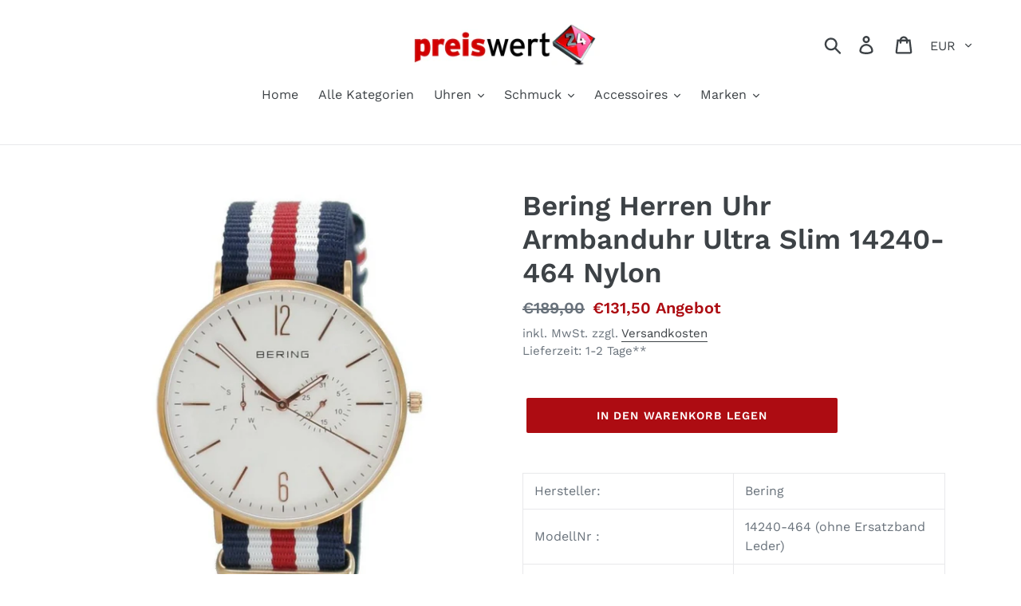

--- FILE ---
content_type: text/html; charset=utf-8
request_url: https://www.preiswert24.de/products/bering-herren-uhr-armbanduhr-ultra-slim-14240-464-nylon
body_size: 30942
content:
<!doctype html>
<html class="no-js" lang="de">
<head>
  <meta name="google-site-verification" content="PjcgvBKXLJ-hQABk80oyq7kSEaCUkarxurK7jKE-pwo" />
  <meta charset="utf-8">
  <meta http-equiv="X-UA-Compatible" content="IE=edge,chrome=1">
  <meta name="viewport" content="width=device-width,initial-scale=1">
  <meta name="theme-color" content="#ad0c12">
  <link rel="canonical" href="https://www.preiswert24.de/products/bering-herren-uhr-armbanduhr-ultra-slim-14240-464-nylon"><title>Bering Herren Uhr Armbanduhr Ultra Slim 14240-464 Nylon
&ndash; Preiswert24</title><meta name="description" content="Hersteller: Bering ModellNr : 14240-464 (ohne Ersatzband Leder) ehemalige UVP*: 189,00 Euro Zifferblatt: weiß Technik: Quarzlaufwerk Gehäuse: Edelstahlgehäuse Roségoldpoliert, Durchmesser: ca. 40 mm, Stärke: ca. 0,8 cm Gehäuseboden: Edelstahlboden mit Herstellerlogo, Armband: Nylonarmband blau, weiß, rot, Breite: ca. 1"><!-- /snippets/social-meta-tags.liquid -->




<meta property="og:site_name" content="Preiswert24">
<meta property="og:url" content="https://www.preiswert24.de/products/bering-herren-uhr-armbanduhr-ultra-slim-14240-464-nylon">
<meta property="og:title" content="Bering Herren Uhr Armbanduhr Ultra Slim 14240-464 Nylon">
<meta property="og:type" content="product">
<meta property="og:description" content="Hersteller: Bering ModellNr : 14240-464 (ohne Ersatzband Leder) ehemalige UVP*: 189,00 Euro Zifferblatt: weiß Technik: Quarzlaufwerk Gehäuse: Edelstahlgehäuse Roségoldpoliert, Durchmesser: ca. 40 mm, Stärke: ca. 0,8 cm Gehäuseboden: Edelstahlboden mit Herstellerlogo, Armband: Nylonarmband blau, weiß, rot, Breite: ca. 1">

  <meta property="og:price:amount" content="131,50">
  <meta property="og:price:currency" content="EUR">

<meta property="og:image" content="http://www.preiswert24.de/cdn/shop/files/14240-464n-1_1200x1200.jpg?v=1759886292"><meta property="og:image" content="http://www.preiswert24.de/cdn/shop/files/14240-464n-2_1200x1200.jpg?v=1759886292">
<meta property="og:image:secure_url" content="https://www.preiswert24.de/cdn/shop/files/14240-464n-1_1200x1200.jpg?v=1759886292"><meta property="og:image:secure_url" content="https://www.preiswert24.de/cdn/shop/files/14240-464n-2_1200x1200.jpg?v=1759886292">


<meta name="twitter:card" content="summary_large_image">
<meta name="twitter:title" content="Bering Herren Uhr Armbanduhr Ultra Slim 14240-464 Nylon">
<meta name="twitter:description" content="Hersteller: Bering ModellNr : 14240-464 (ohne Ersatzband Leder) ehemalige UVP*: 189,00 Euro Zifferblatt: weiß Technik: Quarzlaufwerk Gehäuse: Edelstahlgehäuse Roségoldpoliert, Durchmesser: ca. 40 mm, Stärke: ca. 0,8 cm Gehäuseboden: Edelstahlboden mit Herstellerlogo, Armband: Nylonarmband blau, weiß, rot, Breite: ca. 1">


  <link href="//www.preiswert24.de/cdn/shop/t/1/assets/theme.scss.css?v=170996380931417799351762351120" rel="stylesheet" type="text/css" media="all" />

  <script>
    var theme = {
      breakpoints: {
        medium: 750,
        large: 990,
        widescreen: 1400
      },
      strings: {
        addToCart: "In den Warenkorb legen",
        soldOut: "Ausverkauft",
        unavailable: "Nicht verfügbar",
        regularPrice: "Normaler Preis",
        salePrice: "Sonderpreis",
        sale: "Angebot",
        showMore: "Mehr anzeigen",
        showLess: "Weniger anzeigen",
        addressError: "Kann die Adresse nicht finden",
        addressNoResults: "Keine Ergebnisse für diese Adresse",
        addressQueryLimit: "Sie haben die Google- API-Nutzungsgrenze überschritten. Betrachten wir zu einem \u003ca href=\"https:\/\/developers.google.com\/maps\/premium\/usage-limits\"\u003ePremium-Paket\u003c\/a\u003e zu aktualisieren.",
        authError: "Es gab ein Problem bei der Authentifizierung Ihres Google Maps-Kontos.",
        newWindow: "Öffnet ein neues Fenster.",
        external: "Öffnet externe Website.",
        newWindowExternal: "Öffnet externe Website in einem neuen Fenster.",
        removeLabel: "[product] entfernen",
        update: "Warenkorb aktualisieren",
        quantity: "Menge",
        discountedTotal: "Gesamtrabatt",
        regularTotal: "Normaler Gesamtpreis",
        priceColumn: "Rabattdetails finden Sie in der Preisspalte.",
        quantityMinimumMessage: "Die Menge muss 1 oder mehr sein",
        cartError: "Beim Aktualisieren des Warenkorbs ist ein Fehler aufgetreten. Bitte versuche es erneut.",
        removedItemMessage: "\u003cspan class=\"cart__removed-product-details\"\u003e([quantity]) [link]\u003c\/span\u003e aus Ihrem Warenkorb entfernt.",
        unitPrice: "Einzelpreis",
        unitPriceSeparator: "pro",
        oneCartCount: "1 Artikel",
        otherCartCount: "[count] Produkte",
        quantityLabel: "Menge: [count]"
      },
      moneyFormat: "€{{amount_with_comma_separator}}",
      moneyFormatWithCurrency: "€{{amount_with_comma_separator}} EUR"
    }

    document.documentElement.className = document.documentElement.className.replace('no-js', 'js');
  </script><script src="//www.preiswert24.de/cdn/shop/t/1/assets/lazysizes.js?v=94224023136283657951572422094" async="async"></script>
  <script src="//www.preiswert24.de/cdn/shop/t/1/assets/vendor.js?v=12001839194546984181572422096" defer="defer"></script>
  <script src="//www.preiswert24.de/cdn/shop/t/1/assets/theme.js?v=166227945143964268851572422095" defer="defer"></script>

  <script>window.performance && window.performance.mark && window.performance.mark('shopify.content_for_header.start');</script><meta name="google-site-verification" content="PjcgvBKXLJ-hQABk80oyq7kSEaCUkarxurK7jKE-pwo">
<meta id="shopify-digital-wallet" name="shopify-digital-wallet" content="/27854340156/digital_wallets/dialog">
<meta name="shopify-checkout-api-token" content="8c8728a388f2d5d31c7f0622726c48e9">
<meta id="in-context-paypal-metadata" data-shop-id="27854340156" data-venmo-supported="false" data-environment="production" data-locale="de_DE" data-paypal-v4="true" data-currency="EUR">
<link rel="alternate" type="application/json+oembed" href="https://www.preiswert24.de/products/bering-herren-uhr-armbanduhr-ultra-slim-14240-464-nylon.oembed">
<script async="async" src="/checkouts/internal/preloads.js?locale=de-DE"></script>
<script id="shopify-features" type="application/json">{"accessToken":"8c8728a388f2d5d31c7f0622726c48e9","betas":["rich-media-storefront-analytics"],"domain":"www.preiswert24.de","predictiveSearch":true,"shopId":27854340156,"locale":"de"}</script>
<script>var Shopify = Shopify || {};
Shopify.shop = "preiswert24-de.myshopify.com";
Shopify.locale = "de";
Shopify.currency = {"active":"EUR","rate":"1.0"};
Shopify.country = "DE";
Shopify.theme = {"name":"Debut","id":78966128700,"schema_name":"Debut","schema_version":"14.1.1","theme_store_id":796,"role":"main"};
Shopify.theme.handle = "null";
Shopify.theme.style = {"id":null,"handle":null};
Shopify.cdnHost = "www.preiswert24.de/cdn";
Shopify.routes = Shopify.routes || {};
Shopify.routes.root = "/";</script>
<script type="module">!function(o){(o.Shopify=o.Shopify||{}).modules=!0}(window);</script>
<script>!function(o){function n(){var o=[];function n(){o.push(Array.prototype.slice.apply(arguments))}return n.q=o,n}var t=o.Shopify=o.Shopify||{};t.loadFeatures=n(),t.autoloadFeatures=n()}(window);</script>
<script id="shop-js-analytics" type="application/json">{"pageType":"product"}</script>
<script defer="defer" async type="module" src="//www.preiswert24.de/cdn/shopifycloud/shop-js/modules/v2/client.init-shop-cart-sync_BH0MO3MH.de.esm.js"></script>
<script defer="defer" async type="module" src="//www.preiswert24.de/cdn/shopifycloud/shop-js/modules/v2/chunk.common_BErAfWaM.esm.js"></script>
<script defer="defer" async type="module" src="//www.preiswert24.de/cdn/shopifycloud/shop-js/modules/v2/chunk.modal_DqzNaksh.esm.js"></script>
<script type="module">
  await import("//www.preiswert24.de/cdn/shopifycloud/shop-js/modules/v2/client.init-shop-cart-sync_BH0MO3MH.de.esm.js");
await import("//www.preiswert24.de/cdn/shopifycloud/shop-js/modules/v2/chunk.common_BErAfWaM.esm.js");
await import("//www.preiswert24.de/cdn/shopifycloud/shop-js/modules/v2/chunk.modal_DqzNaksh.esm.js");

  window.Shopify.SignInWithShop?.initShopCartSync?.({"fedCMEnabled":true,"windoidEnabled":true});

</script>
<script>(function() {
  var isLoaded = false;
  function asyncLoad() {
    if (isLoaded) return;
    isLoaded = true;
    var urls = ["https:\/\/cdn.shopify.com\/s\/files\/1\/0277\/0019\/9517\/t\/1\/assets\/booster_eu_cookie_27854340156.js?36216\u0026shop=preiswert24-de.myshopify.com","https:\/\/cloudsearch-1f874.kxcdn.com\/shopify.js?srp=\/a\/search\u0026shop=preiswert24-de.myshopify.com"];
    for (var i = 0; i < urls.length; i++) {
      var s = document.createElement('script');
      s.type = 'text/javascript';
      s.async = true;
      s.src = urls[i];
      var x = document.getElementsByTagName('script')[0];
      x.parentNode.insertBefore(s, x);
    }
  };
  if(window.attachEvent) {
    window.attachEvent('onload', asyncLoad);
  } else {
    window.addEventListener('load', asyncLoad, false);
  }
})();</script>
<script id="__st">var __st={"a":27854340156,"offset":3600,"reqid":"be5adea9-d26b-46b6-8f70-d76f4cac2de8-1770101721","pageurl":"www.preiswert24.de\/products\/bering-herren-uhr-armbanduhr-ultra-slim-14240-464-nylon","u":"af935496f043","p":"product","rtyp":"product","rid":4465286447164};</script>
<script>window.ShopifyPaypalV4VisibilityTracking = true;</script>
<script id="captcha-bootstrap">!function(){'use strict';const t='contact',e='account',n='new_comment',o=[[t,t],['blogs',n],['comments',n],[t,'customer']],c=[[e,'customer_login'],[e,'guest_login'],[e,'recover_customer_password'],[e,'create_customer']],r=t=>t.map((([t,e])=>`form[action*='/${t}']:not([data-nocaptcha='true']) input[name='form_type'][value='${e}']`)).join(','),a=t=>()=>t?[...document.querySelectorAll(t)].map((t=>t.form)):[];function s(){const t=[...o],e=r(t);return a(e)}const i='password',u='form_key',d=['recaptcha-v3-token','g-recaptcha-response','h-captcha-response',i],f=()=>{try{return window.sessionStorage}catch{return}},m='__shopify_v',_=t=>t.elements[u];function p(t,e,n=!1){try{const o=window.sessionStorage,c=JSON.parse(o.getItem(e)),{data:r}=function(t){const{data:e,action:n}=t;return t[m]||n?{data:e,action:n}:{data:t,action:n}}(c);for(const[e,n]of Object.entries(r))t.elements[e]&&(t.elements[e].value=n);n&&o.removeItem(e)}catch(o){console.error('form repopulation failed',{error:o})}}const l='form_type',E='cptcha';function T(t){t.dataset[E]=!0}const w=window,h=w.document,L='Shopify',v='ce_forms',y='captcha';let A=!1;((t,e)=>{const n=(g='f06e6c50-85a8-45c8-87d0-21a2b65856fe',I='https://cdn.shopify.com/shopifycloud/storefront-forms-hcaptcha/ce_storefront_forms_captcha_hcaptcha.v1.5.2.iife.js',D={infoText:'Durch hCaptcha geschützt',privacyText:'Datenschutz',termsText:'Allgemeine Geschäftsbedingungen'},(t,e,n)=>{const o=w[L][v],c=o.bindForm;if(c)return c(t,g,e,D).then(n);var r;o.q.push([[t,g,e,D],n]),r=I,A||(h.body.append(Object.assign(h.createElement('script'),{id:'captcha-provider',async:!0,src:r})),A=!0)});var g,I,D;w[L]=w[L]||{},w[L][v]=w[L][v]||{},w[L][v].q=[],w[L][y]=w[L][y]||{},w[L][y].protect=function(t,e){n(t,void 0,e),T(t)},Object.freeze(w[L][y]),function(t,e,n,w,h,L){const[v,y,A,g]=function(t,e,n){const i=e?o:[],u=t?c:[],d=[...i,...u],f=r(d),m=r(i),_=r(d.filter((([t,e])=>n.includes(e))));return[a(f),a(m),a(_),s()]}(w,h,L),I=t=>{const e=t.target;return e instanceof HTMLFormElement?e:e&&e.form},D=t=>v().includes(t);t.addEventListener('submit',(t=>{const e=I(t);if(!e)return;const n=D(e)&&!e.dataset.hcaptchaBound&&!e.dataset.recaptchaBound,o=_(e),c=g().includes(e)&&(!o||!o.value);(n||c)&&t.preventDefault(),c&&!n&&(function(t){try{if(!f())return;!function(t){const e=f();if(!e)return;const n=_(t);if(!n)return;const o=n.value;o&&e.removeItem(o)}(t);const e=Array.from(Array(32),(()=>Math.random().toString(36)[2])).join('');!function(t,e){_(t)||t.append(Object.assign(document.createElement('input'),{type:'hidden',name:u})),t.elements[u].value=e}(t,e),function(t,e){const n=f();if(!n)return;const o=[...t.querySelectorAll(`input[type='${i}']`)].map((({name:t})=>t)),c=[...d,...o],r={};for(const[a,s]of new FormData(t).entries())c.includes(a)||(r[a]=s);n.setItem(e,JSON.stringify({[m]:1,action:t.action,data:r}))}(t,e)}catch(e){console.error('failed to persist form',e)}}(e),e.submit())}));const S=(t,e)=>{t&&!t.dataset[E]&&(n(t,e.some((e=>e===t))),T(t))};for(const o of['focusin','change'])t.addEventListener(o,(t=>{const e=I(t);D(e)&&S(e,y())}));const B=e.get('form_key'),M=e.get(l),P=B&&M;t.addEventListener('DOMContentLoaded',(()=>{const t=y();if(P)for(const e of t)e.elements[l].value===M&&p(e,B);[...new Set([...A(),...v().filter((t=>'true'===t.dataset.shopifyCaptcha))])].forEach((e=>S(e,t)))}))}(h,new URLSearchParams(w.location.search),n,t,e,['guest_login'])})(!0,!0)}();</script>
<script integrity="sha256-4kQ18oKyAcykRKYeNunJcIwy7WH5gtpwJnB7kiuLZ1E=" data-source-attribution="shopify.loadfeatures" defer="defer" src="//www.preiswert24.de/cdn/shopifycloud/storefront/assets/storefront/load_feature-a0a9edcb.js" crossorigin="anonymous"></script>
<script data-source-attribution="shopify.dynamic_checkout.dynamic.init">var Shopify=Shopify||{};Shopify.PaymentButton=Shopify.PaymentButton||{isStorefrontPortableWallets:!0,init:function(){window.Shopify.PaymentButton.init=function(){};var t=document.createElement("script");t.src="https://www.preiswert24.de/cdn/shopifycloud/portable-wallets/latest/portable-wallets.de.js",t.type="module",document.head.appendChild(t)}};
</script>
<script data-source-attribution="shopify.dynamic_checkout.buyer_consent">
  function portableWalletsHideBuyerConsent(e){var t=document.getElementById("shopify-buyer-consent"),n=document.getElementById("shopify-subscription-policy-button");t&&n&&(t.classList.add("hidden"),t.setAttribute("aria-hidden","true"),n.removeEventListener("click",e))}function portableWalletsShowBuyerConsent(e){var t=document.getElementById("shopify-buyer-consent"),n=document.getElementById("shopify-subscription-policy-button");t&&n&&(t.classList.remove("hidden"),t.removeAttribute("aria-hidden"),n.addEventListener("click",e))}window.Shopify?.PaymentButton&&(window.Shopify.PaymentButton.hideBuyerConsent=portableWalletsHideBuyerConsent,window.Shopify.PaymentButton.showBuyerConsent=portableWalletsShowBuyerConsent);
</script>
<script data-source-attribution="shopify.dynamic_checkout.cart.bootstrap">document.addEventListener("DOMContentLoaded",(function(){function t(){return document.querySelector("shopify-accelerated-checkout-cart, shopify-accelerated-checkout")}if(t())Shopify.PaymentButton.init();else{new MutationObserver((function(e,n){t()&&(Shopify.PaymentButton.init(),n.disconnect())})).observe(document.body,{childList:!0,subtree:!0})}}));
</script>
<link id="shopify-accelerated-checkout-styles" rel="stylesheet" media="screen" href="https://www.preiswert24.de/cdn/shopifycloud/portable-wallets/latest/accelerated-checkout-backwards-compat.css" crossorigin="anonymous">
<style id="shopify-accelerated-checkout-cart">
        #shopify-buyer-consent {
  margin-top: 1em;
  display: inline-block;
  width: 100%;
}

#shopify-buyer-consent.hidden {
  display: none;
}

#shopify-subscription-policy-button {
  background: none;
  border: none;
  padding: 0;
  text-decoration: underline;
  font-size: inherit;
  cursor: pointer;
}

#shopify-subscription-policy-button::before {
  box-shadow: none;
}

      </style>

<script>window.performance && window.performance.mark && window.performance.mark('shopify.content_for_header.end');</script>
<script src="https://cdn.shopify.com/extensions/8d2c31d3-a828-4daf-820f-80b7f8e01c39/nova-eu-cookie-bar-gdpr-4/assets/nova-cookie-app-embed.js" type="text/javascript" defer="defer"></script>
<link href="https://cdn.shopify.com/extensions/8d2c31d3-a828-4daf-820f-80b7f8e01c39/nova-eu-cookie-bar-gdpr-4/assets/nova-cookie.css" rel="stylesheet" type="text/css" media="all">
<link href="https://monorail-edge.shopifysvc.com" rel="dns-prefetch">
<script>(function(){if ("sendBeacon" in navigator && "performance" in window) {try {var session_token_from_headers = performance.getEntriesByType('navigation')[0].serverTiming.find(x => x.name == '_s').description;} catch {var session_token_from_headers = undefined;}var session_cookie_matches = document.cookie.match(/_shopify_s=([^;]*)/);var session_token_from_cookie = session_cookie_matches && session_cookie_matches.length === 2 ? session_cookie_matches[1] : "";var session_token = session_token_from_headers || session_token_from_cookie || "";function handle_abandonment_event(e) {var entries = performance.getEntries().filter(function(entry) {return /monorail-edge.shopifysvc.com/.test(entry.name);});if (!window.abandonment_tracked && entries.length === 0) {window.abandonment_tracked = true;var currentMs = Date.now();var navigation_start = performance.timing.navigationStart;var payload = {shop_id: 27854340156,url: window.location.href,navigation_start,duration: currentMs - navigation_start,session_token,page_type: "product"};window.navigator.sendBeacon("https://monorail-edge.shopifysvc.com/v1/produce", JSON.stringify({schema_id: "online_store_buyer_site_abandonment/1.1",payload: payload,metadata: {event_created_at_ms: currentMs,event_sent_at_ms: currentMs}}));}}window.addEventListener('pagehide', handle_abandonment_event);}}());</script>
<script id="web-pixels-manager-setup">(function e(e,d,r,n,o){if(void 0===o&&(o={}),!Boolean(null===(a=null===(i=window.Shopify)||void 0===i?void 0:i.analytics)||void 0===a?void 0:a.replayQueue)){var i,a;window.Shopify=window.Shopify||{};var t=window.Shopify;t.analytics=t.analytics||{};var s=t.analytics;s.replayQueue=[],s.publish=function(e,d,r){return s.replayQueue.push([e,d,r]),!0};try{self.performance.mark("wpm:start")}catch(e){}var l=function(){var e={modern:/Edge?\/(1{2}[4-9]|1[2-9]\d|[2-9]\d{2}|\d{4,})\.\d+(\.\d+|)|Firefox\/(1{2}[4-9]|1[2-9]\d|[2-9]\d{2}|\d{4,})\.\d+(\.\d+|)|Chrom(ium|e)\/(9{2}|\d{3,})\.\d+(\.\d+|)|(Maci|X1{2}).+ Version\/(15\.\d+|(1[6-9]|[2-9]\d|\d{3,})\.\d+)([,.]\d+|)( \(\w+\)|)( Mobile\/\w+|) Safari\/|Chrome.+OPR\/(9{2}|\d{3,})\.\d+\.\d+|(CPU[ +]OS|iPhone[ +]OS|CPU[ +]iPhone|CPU IPhone OS|CPU iPad OS)[ +]+(15[._]\d+|(1[6-9]|[2-9]\d|\d{3,})[._]\d+)([._]\d+|)|Android:?[ /-](13[3-9]|1[4-9]\d|[2-9]\d{2}|\d{4,})(\.\d+|)(\.\d+|)|Android.+Firefox\/(13[5-9]|1[4-9]\d|[2-9]\d{2}|\d{4,})\.\d+(\.\d+|)|Android.+Chrom(ium|e)\/(13[3-9]|1[4-9]\d|[2-9]\d{2}|\d{4,})\.\d+(\.\d+|)|SamsungBrowser\/([2-9]\d|\d{3,})\.\d+/,legacy:/Edge?\/(1[6-9]|[2-9]\d|\d{3,})\.\d+(\.\d+|)|Firefox\/(5[4-9]|[6-9]\d|\d{3,})\.\d+(\.\d+|)|Chrom(ium|e)\/(5[1-9]|[6-9]\d|\d{3,})\.\d+(\.\d+|)([\d.]+$|.*Safari\/(?![\d.]+ Edge\/[\d.]+$))|(Maci|X1{2}).+ Version\/(10\.\d+|(1[1-9]|[2-9]\d|\d{3,})\.\d+)([,.]\d+|)( \(\w+\)|)( Mobile\/\w+|) Safari\/|Chrome.+OPR\/(3[89]|[4-9]\d|\d{3,})\.\d+\.\d+|(CPU[ +]OS|iPhone[ +]OS|CPU[ +]iPhone|CPU IPhone OS|CPU iPad OS)[ +]+(10[._]\d+|(1[1-9]|[2-9]\d|\d{3,})[._]\d+)([._]\d+|)|Android:?[ /-](13[3-9]|1[4-9]\d|[2-9]\d{2}|\d{4,})(\.\d+|)(\.\d+|)|Mobile Safari.+OPR\/([89]\d|\d{3,})\.\d+\.\d+|Android.+Firefox\/(13[5-9]|1[4-9]\d|[2-9]\d{2}|\d{4,})\.\d+(\.\d+|)|Android.+Chrom(ium|e)\/(13[3-9]|1[4-9]\d|[2-9]\d{2}|\d{4,})\.\d+(\.\d+|)|Android.+(UC? ?Browser|UCWEB|U3)[ /]?(15\.([5-9]|\d{2,})|(1[6-9]|[2-9]\d|\d{3,})\.\d+)\.\d+|SamsungBrowser\/(5\.\d+|([6-9]|\d{2,})\.\d+)|Android.+MQ{2}Browser\/(14(\.(9|\d{2,})|)|(1[5-9]|[2-9]\d|\d{3,})(\.\d+|))(\.\d+|)|K[Aa][Ii]OS\/(3\.\d+|([4-9]|\d{2,})\.\d+)(\.\d+|)/},d=e.modern,r=e.legacy,n=navigator.userAgent;return n.match(d)?"modern":n.match(r)?"legacy":"unknown"}(),u="modern"===l?"modern":"legacy",c=(null!=n?n:{modern:"",legacy:""})[u],f=function(e){return[e.baseUrl,"/wpm","/b",e.hashVersion,"modern"===e.buildTarget?"m":"l",".js"].join("")}({baseUrl:d,hashVersion:r,buildTarget:u}),m=function(e){var d=e.version,r=e.bundleTarget,n=e.surface,o=e.pageUrl,i=e.monorailEndpoint;return{emit:function(e){var a=e.status,t=e.errorMsg,s=(new Date).getTime(),l=JSON.stringify({metadata:{event_sent_at_ms:s},events:[{schema_id:"web_pixels_manager_load/3.1",payload:{version:d,bundle_target:r,page_url:o,status:a,surface:n,error_msg:t},metadata:{event_created_at_ms:s}}]});if(!i)return console&&console.warn&&console.warn("[Web Pixels Manager] No Monorail endpoint provided, skipping logging."),!1;try{return self.navigator.sendBeacon.bind(self.navigator)(i,l)}catch(e){}var u=new XMLHttpRequest;try{return u.open("POST",i,!0),u.setRequestHeader("Content-Type","text/plain"),u.send(l),!0}catch(e){return console&&console.warn&&console.warn("[Web Pixels Manager] Got an unhandled error while logging to Monorail."),!1}}}}({version:r,bundleTarget:l,surface:e.surface,pageUrl:self.location.href,monorailEndpoint:e.monorailEndpoint});try{o.browserTarget=l,function(e){var d=e.src,r=e.async,n=void 0===r||r,o=e.onload,i=e.onerror,a=e.sri,t=e.scriptDataAttributes,s=void 0===t?{}:t,l=document.createElement("script"),u=document.querySelector("head"),c=document.querySelector("body");if(l.async=n,l.src=d,a&&(l.integrity=a,l.crossOrigin="anonymous"),s)for(var f in s)if(Object.prototype.hasOwnProperty.call(s,f))try{l.dataset[f]=s[f]}catch(e){}if(o&&l.addEventListener("load",o),i&&l.addEventListener("error",i),u)u.appendChild(l);else{if(!c)throw new Error("Did not find a head or body element to append the script");c.appendChild(l)}}({src:f,async:!0,onload:function(){if(!function(){var e,d;return Boolean(null===(d=null===(e=window.Shopify)||void 0===e?void 0:e.analytics)||void 0===d?void 0:d.initialized)}()){var d=window.webPixelsManager.init(e)||void 0;if(d){var r=window.Shopify.analytics;r.replayQueue.forEach((function(e){var r=e[0],n=e[1],o=e[2];d.publishCustomEvent(r,n,o)})),r.replayQueue=[],r.publish=d.publishCustomEvent,r.visitor=d.visitor,r.initialized=!0}}},onerror:function(){return m.emit({status:"failed",errorMsg:"".concat(f," has failed to load")})},sri:function(e){var d=/^sha384-[A-Za-z0-9+/=]+$/;return"string"==typeof e&&d.test(e)}(c)?c:"",scriptDataAttributes:o}),m.emit({status:"loading"})}catch(e){m.emit({status:"failed",errorMsg:(null==e?void 0:e.message)||"Unknown error"})}}})({shopId: 27854340156,storefrontBaseUrl: "https://www.preiswert24.de",extensionsBaseUrl: "https://extensions.shopifycdn.com/cdn/shopifycloud/web-pixels-manager",monorailEndpoint: "https://monorail-edge.shopifysvc.com/unstable/produce_batch",surface: "storefront-renderer",enabledBetaFlags: ["2dca8a86"],webPixelsConfigList: [{"id":"1354334474","configuration":"{\"config\":\"{\\\"pixel_id\\\":\\\"AW-988918799\\\",\\\"target_country\\\":\\\"DE\\\",\\\"gtag_events\\\":[{\\\"type\\\":\\\"page_view\\\",\\\"action_label\\\":\\\"AW-988918799\\\/45vyCLzVu78BEI_oxtcD\\\"},{\\\"type\\\":\\\"purchase\\\",\\\"action_label\\\":\\\"AW-988918799\\\/tB5kCL_Vu78BEI_oxtcD\\\"},{\\\"type\\\":\\\"view_item\\\",\\\"action_label\\\":\\\"AW-988918799\\\/XfEfCMLVu78BEI_oxtcD\\\"},{\\\"type\\\":\\\"add_to_cart\\\",\\\"action_label\\\":\\\"AW-988918799\\\/eJRKCMXVu78BEI_oxtcD\\\"},{\\\"type\\\":\\\"begin_checkout\\\",\\\"action_label\\\":\\\"AW-988918799\\\/TXqSCMjVu78BEI_oxtcD\\\"},{\\\"type\\\":\\\"search\\\",\\\"action_label\\\":\\\"AW-988918799\\\/Yj20CMvVu78BEI_oxtcD\\\"},{\\\"type\\\":\\\"add_payment_info\\\",\\\"action_label\\\":\\\"AW-988918799\\\/Wt0KCM7Vu78BEI_oxtcD\\\"}],\\\"enable_monitoring_mode\\\":false}\"}","eventPayloadVersion":"v1","runtimeContext":"OPEN","scriptVersion":"b2a88bafab3e21179ed38636efcd8a93","type":"APP","apiClientId":1780363,"privacyPurposes":[],"dataSharingAdjustments":{"protectedCustomerApprovalScopes":["read_customer_address","read_customer_email","read_customer_name","read_customer_personal_data","read_customer_phone"]}},{"id":"shopify-app-pixel","configuration":"{}","eventPayloadVersion":"v1","runtimeContext":"STRICT","scriptVersion":"0450","apiClientId":"shopify-pixel","type":"APP","privacyPurposes":["ANALYTICS","MARKETING"]},{"id":"shopify-custom-pixel","eventPayloadVersion":"v1","runtimeContext":"LAX","scriptVersion":"0450","apiClientId":"shopify-pixel","type":"CUSTOM","privacyPurposes":["ANALYTICS","MARKETING"]}],isMerchantRequest: false,initData: {"shop":{"name":"Preiswert24","paymentSettings":{"currencyCode":"EUR"},"myshopifyDomain":"preiswert24-de.myshopify.com","countryCode":"DE","storefrontUrl":"https:\/\/www.preiswert24.de"},"customer":null,"cart":null,"checkout":null,"productVariants":[{"price":{"amount":131.5,"currencyCode":"EUR"},"product":{"title":"Bering Herren Uhr Armbanduhr Ultra Slim 14240-464 Nylon","vendor":"Bering","id":"4465286447164","untranslatedTitle":"Bering Herren Uhr Armbanduhr Ultra Slim 14240-464 Nylon","url":"\/products\/bering-herren-uhr-armbanduhr-ultra-slim-14240-464-nylon","type":""},"id":"31835484389436","image":{"src":"\/\/www.preiswert24.de\/cdn\/shop\/files\/14240-464n-1.jpg?v=1759886292"},"sku":"26930","title":"Default","untranslatedTitle":"Default"}],"purchasingCompany":null},},"https://www.preiswert24.de/cdn","3918e4e0wbf3ac3cepc5707306mb02b36c6",{"modern":"","legacy":""},{"shopId":"27854340156","storefrontBaseUrl":"https:\/\/www.preiswert24.de","extensionBaseUrl":"https:\/\/extensions.shopifycdn.com\/cdn\/shopifycloud\/web-pixels-manager","surface":"storefront-renderer","enabledBetaFlags":"[\"2dca8a86\"]","isMerchantRequest":"false","hashVersion":"3918e4e0wbf3ac3cepc5707306mb02b36c6","publish":"custom","events":"[[\"page_viewed\",{}],[\"product_viewed\",{\"productVariant\":{\"price\":{\"amount\":131.5,\"currencyCode\":\"EUR\"},\"product\":{\"title\":\"Bering Herren Uhr Armbanduhr Ultra Slim 14240-464 Nylon\",\"vendor\":\"Bering\",\"id\":\"4465286447164\",\"untranslatedTitle\":\"Bering Herren Uhr Armbanduhr Ultra Slim 14240-464 Nylon\",\"url\":\"\/products\/bering-herren-uhr-armbanduhr-ultra-slim-14240-464-nylon\",\"type\":\"\"},\"id\":\"31835484389436\",\"image\":{\"src\":\"\/\/www.preiswert24.de\/cdn\/shop\/files\/14240-464n-1.jpg?v=1759886292\"},\"sku\":\"26930\",\"title\":\"Default\",\"untranslatedTitle\":\"Default\"}}]]"});</script><script>
  window.ShopifyAnalytics = window.ShopifyAnalytics || {};
  window.ShopifyAnalytics.meta = window.ShopifyAnalytics.meta || {};
  window.ShopifyAnalytics.meta.currency = 'EUR';
  var meta = {"product":{"id":4465286447164,"gid":"gid:\/\/shopify\/Product\/4465286447164","vendor":"Bering","type":"","handle":"bering-herren-uhr-armbanduhr-ultra-slim-14240-464-nylon","variants":[{"id":31835484389436,"price":13150,"name":"Bering Herren Uhr Armbanduhr Ultra Slim 14240-464 Nylon","public_title":null,"sku":"26930"}],"remote":false},"page":{"pageType":"product","resourceType":"product","resourceId":4465286447164,"requestId":"be5adea9-d26b-46b6-8f70-d76f4cac2de8-1770101721"}};
  for (var attr in meta) {
    window.ShopifyAnalytics.meta[attr] = meta[attr];
  }
</script>
<script class="analytics">
  (function () {
    var customDocumentWrite = function(content) {
      var jquery = null;

      if (window.jQuery) {
        jquery = window.jQuery;
      } else if (window.Checkout && window.Checkout.$) {
        jquery = window.Checkout.$;
      }

      if (jquery) {
        jquery('body').append(content);
      }
    };

    var hasLoggedConversion = function(token) {
      if (token) {
        return document.cookie.indexOf('loggedConversion=' + token) !== -1;
      }
      return false;
    }

    var setCookieIfConversion = function(token) {
      if (token) {
        var twoMonthsFromNow = new Date(Date.now());
        twoMonthsFromNow.setMonth(twoMonthsFromNow.getMonth() + 2);

        document.cookie = 'loggedConversion=' + token + '; expires=' + twoMonthsFromNow;
      }
    }

    var trekkie = window.ShopifyAnalytics.lib = window.trekkie = window.trekkie || [];
    if (trekkie.integrations) {
      return;
    }
    trekkie.methods = [
      'identify',
      'page',
      'ready',
      'track',
      'trackForm',
      'trackLink'
    ];
    trekkie.factory = function(method) {
      return function() {
        var args = Array.prototype.slice.call(arguments);
        args.unshift(method);
        trekkie.push(args);
        return trekkie;
      };
    };
    for (var i = 0; i < trekkie.methods.length; i++) {
      var key = trekkie.methods[i];
      trekkie[key] = trekkie.factory(key);
    }
    trekkie.load = function(config) {
      trekkie.config = config || {};
      trekkie.config.initialDocumentCookie = document.cookie;
      var first = document.getElementsByTagName('script')[0];
      var script = document.createElement('script');
      script.type = 'text/javascript';
      script.onerror = function(e) {
        var scriptFallback = document.createElement('script');
        scriptFallback.type = 'text/javascript';
        scriptFallback.onerror = function(error) {
                var Monorail = {
      produce: function produce(monorailDomain, schemaId, payload) {
        var currentMs = new Date().getTime();
        var event = {
          schema_id: schemaId,
          payload: payload,
          metadata: {
            event_created_at_ms: currentMs,
            event_sent_at_ms: currentMs
          }
        };
        return Monorail.sendRequest("https://" + monorailDomain + "/v1/produce", JSON.stringify(event));
      },
      sendRequest: function sendRequest(endpointUrl, payload) {
        // Try the sendBeacon API
        if (window && window.navigator && typeof window.navigator.sendBeacon === 'function' && typeof window.Blob === 'function' && !Monorail.isIos12()) {
          var blobData = new window.Blob([payload], {
            type: 'text/plain'
          });

          if (window.navigator.sendBeacon(endpointUrl, blobData)) {
            return true;
          } // sendBeacon was not successful

        } // XHR beacon

        var xhr = new XMLHttpRequest();

        try {
          xhr.open('POST', endpointUrl);
          xhr.setRequestHeader('Content-Type', 'text/plain');
          xhr.send(payload);
        } catch (e) {
          console.log(e);
        }

        return false;
      },
      isIos12: function isIos12() {
        return window.navigator.userAgent.lastIndexOf('iPhone; CPU iPhone OS 12_') !== -1 || window.navigator.userAgent.lastIndexOf('iPad; CPU OS 12_') !== -1;
      }
    };
    Monorail.produce('monorail-edge.shopifysvc.com',
      'trekkie_storefront_load_errors/1.1',
      {shop_id: 27854340156,
      theme_id: 78966128700,
      app_name: "storefront",
      context_url: window.location.href,
      source_url: "//www.preiswert24.de/cdn/s/trekkie.storefront.79098466c851f41c92951ae7d219bd75d823e9dd.min.js"});

        };
        scriptFallback.async = true;
        scriptFallback.src = '//www.preiswert24.de/cdn/s/trekkie.storefront.79098466c851f41c92951ae7d219bd75d823e9dd.min.js';
        first.parentNode.insertBefore(scriptFallback, first);
      };
      script.async = true;
      script.src = '//www.preiswert24.de/cdn/s/trekkie.storefront.79098466c851f41c92951ae7d219bd75d823e9dd.min.js';
      first.parentNode.insertBefore(script, first);
    };
    trekkie.load(
      {"Trekkie":{"appName":"storefront","development":false,"defaultAttributes":{"shopId":27854340156,"isMerchantRequest":null,"themeId":78966128700,"themeCityHash":"13082481280300890594","contentLanguage":"de","currency":"EUR","eventMetadataId":"42502d17-2670-4d66-9350-59e5ed326726"},"isServerSideCookieWritingEnabled":true,"monorailRegion":"shop_domain","enabledBetaFlags":["65f19447","b5387b81"]},"Session Attribution":{},"S2S":{"facebookCapiEnabled":false,"source":"trekkie-storefront-renderer","apiClientId":580111}}
    );

    var loaded = false;
    trekkie.ready(function() {
      if (loaded) return;
      loaded = true;

      window.ShopifyAnalytics.lib = window.trekkie;

      var originalDocumentWrite = document.write;
      document.write = customDocumentWrite;
      try { window.ShopifyAnalytics.merchantGoogleAnalytics.call(this); } catch(error) {};
      document.write = originalDocumentWrite;

      window.ShopifyAnalytics.lib.page(null,{"pageType":"product","resourceType":"product","resourceId":4465286447164,"requestId":"be5adea9-d26b-46b6-8f70-d76f4cac2de8-1770101721","shopifyEmitted":true});

      var match = window.location.pathname.match(/checkouts\/(.+)\/(thank_you|post_purchase)/)
      var token = match? match[1]: undefined;
      if (!hasLoggedConversion(token)) {
        setCookieIfConversion(token);
        window.ShopifyAnalytics.lib.track("Viewed Product",{"currency":"EUR","variantId":31835484389436,"productId":4465286447164,"productGid":"gid:\/\/shopify\/Product\/4465286447164","name":"Bering Herren Uhr Armbanduhr Ultra Slim 14240-464 Nylon","price":"131.50","sku":"26930","brand":"Bering","variant":null,"category":"","nonInteraction":true,"remote":false},undefined,undefined,{"shopifyEmitted":true});
      window.ShopifyAnalytics.lib.track("monorail:\/\/trekkie_storefront_viewed_product\/1.1",{"currency":"EUR","variantId":31835484389436,"productId":4465286447164,"productGid":"gid:\/\/shopify\/Product\/4465286447164","name":"Bering Herren Uhr Armbanduhr Ultra Slim 14240-464 Nylon","price":"131.50","sku":"26930","brand":"Bering","variant":null,"category":"","nonInteraction":true,"remote":false,"referer":"https:\/\/www.preiswert24.de\/products\/bering-herren-uhr-armbanduhr-ultra-slim-14240-464-nylon"});
      }
    });


        var eventsListenerScript = document.createElement('script');
        eventsListenerScript.async = true;
        eventsListenerScript.src = "//www.preiswert24.de/cdn/shopifycloud/storefront/assets/shop_events_listener-3da45d37.js";
        document.getElementsByTagName('head')[0].appendChild(eventsListenerScript);

})();</script>
<script
  defer
  src="https://www.preiswert24.de/cdn/shopifycloud/perf-kit/shopify-perf-kit-3.1.0.min.js"
  data-application="storefront-renderer"
  data-shop-id="27854340156"
  data-render-region="gcp-us-east1"
  data-page-type="product"
  data-theme-instance-id="78966128700"
  data-theme-name="Debut"
  data-theme-version="14.1.1"
  data-monorail-region="shop_domain"
  data-resource-timing-sampling-rate="10"
  data-shs="true"
  data-shs-beacon="true"
  data-shs-export-with-fetch="true"
  data-shs-logs-sample-rate="1"
  data-shs-beacon-endpoint="https://www.preiswert24.de/api/collect"
></script>
</head>

<body class="template-product">

  <a class="in-page-link visually-hidden skip-link" href="#MainContent">Direkt zum Inhalt</a>

  <div id="SearchDrawer" class="search-bar drawer drawer--top" role="dialog" aria-modal="true" aria-label="Suchen">
    <div class="search-bar__table">
      <div class="search-bar__table-cell search-bar__form-wrapper">
        <form class="search search-bar__form" action="/search" method="get" role="search">
          <input class="search__input search-bar__input" type="search" name="q" value="" placeholder="Suchen" aria-label="Suchen">
          <button class="search-bar__submit search__submit btn--link" type="submit">
            <svg aria-hidden="true" focusable="false" role="presentation" class="icon icon-search" viewBox="0 0 37 40"><path d="M35.6 36l-9.8-9.8c4.1-5.4 3.6-13.2-1.3-18.1-5.4-5.4-14.2-5.4-19.7 0-5.4 5.4-5.4 14.2 0 19.7 2.6 2.6 6.1 4.1 9.8 4.1 3 0 5.9-1 8.3-2.8l9.8 9.8c.4.4.9.6 1.4.6s1-.2 1.4-.6c.9-.9.9-2.1.1-2.9zm-20.9-8.2c-2.6 0-5.1-1-7-2.9-3.9-3.9-3.9-10.1 0-14C9.6 9 12.2 8 14.7 8s5.1 1 7 2.9c3.9 3.9 3.9 10.1 0 14-1.9 1.9-4.4 2.9-7 2.9z"/></svg>
            <span class="icon__fallback-text">Suchen</span>
          </button>
        </form>
      </div>
      <div class="search-bar__table-cell text-right">
        <button type="button" class="btn--link search-bar__close js-drawer-close">
          <svg aria-hidden="true" focusable="false" role="presentation" class="icon icon-close" viewBox="0 0 40 40"><path d="M23.868 20.015L39.117 4.78c1.11-1.108 1.11-2.77 0-3.877-1.109-1.108-2.773-1.108-3.882 0L19.986 16.137 4.737.904C3.628-.204 1.965-.204.856.904c-1.11 1.108-1.11 2.77 0 3.877l15.249 15.234L.855 35.248c-1.108 1.108-1.108 2.77 0 3.877.555.554 1.248.831 1.942.831s1.386-.277 1.94-.83l15.25-15.234 15.248 15.233c.555.554 1.248.831 1.941.831s1.387-.277 1.941-.83c1.11-1.109 1.11-2.77 0-3.878L23.868 20.015z" class="layer"/></svg>
          <span class="icon__fallback-text">Schließen (esc)</span>
        </button>
      </div>
    </div>
  </div><style data-shopify>

  .cart-popup {
    box-shadow: 1px 1px 10px 2px rgba(232, 233, 235, 0.5);
  }</style><div class="cart-popup-wrapper cart-popup-wrapper--hidden" role="dialog" aria-modal="true" aria-labelledby="CartPopupHeading" data-cart-popup-wrapper>
  <div class="cart-popup" data-cart-popup tabindex="-1">
    <h2 id="CartPopupHeading" class="cart-popup__heading">Zum Warenkorb hinzugefügt</h2>
    <button class="cart-popup__close" aria-label="Schließen" data-cart-popup-close><svg aria-hidden="true" focusable="false" role="presentation" class="icon icon-close" viewBox="0 0 40 40"><path d="M23.868 20.015L39.117 4.78c1.11-1.108 1.11-2.77 0-3.877-1.109-1.108-2.773-1.108-3.882 0L19.986 16.137 4.737.904C3.628-.204 1.965-.204.856.904c-1.11 1.108-1.11 2.77 0 3.877l15.249 15.234L.855 35.248c-1.108 1.108-1.108 2.77 0 3.877.555.554 1.248.831 1.942.831s1.386-.277 1.94-.83l15.25-15.234 15.248 15.233c.555.554 1.248.831 1.941.831s1.387-.277 1.941-.83c1.11-1.109 1.11-2.77 0-3.878L23.868 20.015z" class="layer"/></svg></button>

    <div class="cart-popup-item">
      <div class="cart-popup-item__image-wrapper hide" data-cart-popup-image-wrapper>
        <div class="cart-popup-item__image cart-popup-item__image--placeholder" data-cart-popup-image-placeholder>
          <div data-placeholder-size></div>
          <div class="placeholder-background placeholder-background--animation"></div>
        </div>
      </div>
      <div class="cart-popup-item__description">
        <div>
          <div class="cart-popup-item__title" data-cart-popup-title></div>
          <ul class="product-details" aria-label="Produktdetails" data-cart-popup-product-details></ul>
        </div>
        <div class="cart-popup-item__quantity">
          <span class="visually-hidden" data-cart-popup-quantity-label></span>
          <span aria-hidden="true">Menge:</span>
          <span aria-hidden="true" data-cart-popup-quantity></span>
        </div>
      </div>
    </div>

    <a href="/cart" class="cart-popup__cta-link btn btn--secondary-accent">
      Warenkorb einsehen (<span data-cart-popup-cart-quantity></span>)
    </a>

    <div class="cart-popup__dismiss">
      <button class="cart-popup__dismiss-button text-link text-link--accent" data-cart-popup-dismiss>
        Weiter einkaufen
      </button>
    </div>
  </div>
</div>

<div id="shopify-section-header" class="shopify-section">
  <style>
    
      .site-header__logo-image {
        max-width: 240px;
      }
    

    
  </style>


<div data-section-id="header" data-section-type="header-section">
  
    
  

  <header class="site-header logo--center" role="banner">
    <div class="grid grid--no-gutters grid--table site-header__mobile-nav">
      

      <div class="grid__item medium-up--one-third medium-up--push-one-third logo-align--center">
        
        
          <div class="h2 site-header__logo">
        
          
<a href="/" class="site-header__logo-image site-header__logo-image--centered">
              
              <img class="lazyload js"
                   src="//www.preiswert24.de/cdn/shop/files/logo_300x300.png?v=1614736143"
                   data-src="//www.preiswert24.de/cdn/shop/files/logo_{width}x.png?v=1614736143"
                   data-widths="[180, 360, 540, 720, 900, 1080, 1296, 1512, 1728, 2048]"
                   data-aspectratio="4.587301587301587"
                   data-sizes="auto"
                   alt="Preiswert24"
                   style="max-width: 240px">
              <noscript>
                
                <img src="//www.preiswert24.de/cdn/shop/files/logo_240x.png?v=1614736143"
                     srcset="//www.preiswert24.de/cdn/shop/files/logo_240x.png?v=1614736143 1x, //www.preiswert24.de/cdn/shop/files/logo_240x@2x.png?v=1614736143 2x"
                     alt="Preiswert24"
                     style="max-width: 240px;">
              </noscript>
            </a>
          
        
          </div>
        
      </div>

      

      <div class="grid__item medium-up--one-third medium-up--push-one-third text-right site-header__icons site-header__icons--plus">
        <div class="site-header__icons-wrapper">
          <div class="site-header__search site-header__icon">
            
<form action="/search" method="get" class="search-header search" role="search">
  <input class="search-header__input search__input"
    type="search"
    name="q"
    placeholder="Suchen"
    aria-label="Suchen">
  <button class="search-header__submit search__submit btn--link site-header__icon" type="submit">
    <svg aria-hidden="true" focusable="false" role="presentation" class="icon icon-search" viewBox="0 0 37 40"><path d="M35.6 36l-9.8-9.8c4.1-5.4 3.6-13.2-1.3-18.1-5.4-5.4-14.2-5.4-19.7 0-5.4 5.4-5.4 14.2 0 19.7 2.6 2.6 6.1 4.1 9.8 4.1 3 0 5.9-1 8.3-2.8l9.8 9.8c.4.4.9.6 1.4.6s1-.2 1.4-.6c.9-.9.9-2.1.1-2.9zm-20.9-8.2c-2.6 0-5.1-1-7-2.9-3.9-3.9-3.9-10.1 0-14C9.6 9 12.2 8 14.7 8s5.1 1 7 2.9c3.9 3.9 3.9 10.1 0 14-1.9 1.9-4.4 2.9-7 2.9z"/></svg>
    <span class="icon__fallback-text">Suchen</span>
  </button>
</form>

          </div>

          <button type="button" class="btn--link site-header__icon site-header__search-toggle js-drawer-open-top">
            <svg aria-hidden="true" focusable="false" role="presentation" class="icon icon-search" viewBox="0 0 37 40"><path d="M35.6 36l-9.8-9.8c4.1-5.4 3.6-13.2-1.3-18.1-5.4-5.4-14.2-5.4-19.7 0-5.4 5.4-5.4 14.2 0 19.7 2.6 2.6 6.1 4.1 9.8 4.1 3 0 5.9-1 8.3-2.8l9.8 9.8c.4.4.9.6 1.4.6s1-.2 1.4-.6c.9-.9.9-2.1.1-2.9zm-20.9-8.2c-2.6 0-5.1-1-7-2.9-3.9-3.9-3.9-10.1 0-14C9.6 9 12.2 8 14.7 8s5.1 1 7 2.9c3.9 3.9 3.9 10.1 0 14-1.9 1.9-4.4 2.9-7 2.9z"/></svg>
            <span class="icon__fallback-text">Suchen</span>
          </button>

          
            
              <a href="/account/login" class="site-header__icon site-header__account">
                <svg aria-hidden="true" focusable="false" role="presentation" class="icon icon-login" viewBox="0 0 28.33 37.68"><path d="M14.17 14.9a7.45 7.45 0 1 0-7.5-7.45 7.46 7.46 0 0 0 7.5 7.45zm0-10.91a3.45 3.45 0 1 1-3.5 3.46A3.46 3.46 0 0 1 14.17 4zM14.17 16.47A14.18 14.18 0 0 0 0 30.68c0 1.41.66 4 5.11 5.66a27.17 27.17 0 0 0 9.06 1.34c6.54 0 14.17-1.84 14.17-7a14.18 14.18 0 0 0-14.17-14.21zm0 17.21c-6.3 0-10.17-1.77-10.17-3a10.17 10.17 0 1 1 20.33 0c.01 1.23-3.86 3-10.16 3z"/></svg>
                <span class="icon__fallback-text">Einloggen</span>
              </a>
            
          

          <a href="/cart" class="site-header__icon site-header__cart">
            <svg aria-hidden="true" focusable="false" role="presentation" class="icon icon-cart" viewBox="0 0 37 40"><path d="M36.5 34.8L33.3 8h-5.9C26.7 3.9 23 .8 18.5.8S10.3 3.9 9.6 8H3.7L.5 34.8c-.2 1.5.4 2.4.9 3 .5.5 1.4 1.2 3.1 1.2h28c1.3 0 2.4-.4 3.1-1.3.7-.7 1-1.8.9-2.9zm-18-30c2.2 0 4.1 1.4 4.7 3.2h-9.5c.7-1.9 2.6-3.2 4.8-3.2zM4.5 35l2.8-23h2.2v3c0 1.1.9 2 2 2s2-.9 2-2v-3h10v3c0 1.1.9 2 2 2s2-.9 2-2v-3h2.2l2.8 23h-28z"/></svg>
            <span class="icon__fallback-text">Warenkorb</span>
            <div id="CartCount" class="site-header__cart-count hide" data-cart-count-bubble>
              <span data-cart-count>0</span>
              <span class="icon__fallback-text medium-up--hide">Produkte</span>
            </div>
          </a>

          
            <form method="post" action="/cart/update" id="currency_form" accept-charset="UTF-8" class="currency-selector small--hide" enctype="multipart/form-data"><input type="hidden" name="form_type" value="currency" /><input type="hidden" name="utf8" value="✓" /><input type="hidden" name="return_to" value="/products/bering-herren-uhr-armbanduhr-ultra-slim-14240-464-nylon" />
              <label for="CurrencySelector" class="visually-hidden">Währung</label>
              <div class="currency-selector__input-wrapper select-group">
                <select name="currency" id="CurrencySelector" class="currency-selector__dropdown" aria-describedby="a11y-refresh-page-message a11y-selection-message" data-currency-selector>
                  
                    <option value="AED">AED</option>
                  
                    <option value="AFN">AFN</option>
                  
                    <option value="ALL">ALL</option>
                  
                    <option value="AMD">AMD</option>
                  
                    <option value="ANG">ANG</option>
                  
                    <option value="AUD">AUD</option>
                  
                    <option value="AWG">AWG</option>
                  
                    <option value="AZN">AZN</option>
                  
                    <option value="BAM">BAM</option>
                  
                    <option value="BBD">BBD</option>
                  
                    <option value="BDT">BDT</option>
                  
                    <option value="BIF">BIF</option>
                  
                    <option value="BND">BND</option>
                  
                    <option value="BOB">BOB</option>
                  
                    <option value="BSD">BSD</option>
                  
                    <option value="BWP">BWP</option>
                  
                    <option value="BZD">BZD</option>
                  
                    <option value="CAD">CAD</option>
                  
                    <option value="CDF">CDF</option>
                  
                    <option value="CHF">CHF</option>
                  
                    <option value="CNY">CNY</option>
                  
                    <option value="CRC">CRC</option>
                  
                    <option value="CVE">CVE</option>
                  
                    <option value="CZK">CZK</option>
                  
                    <option value="DJF">DJF</option>
                  
                    <option value="DKK">DKK</option>
                  
                    <option value="DOP">DOP</option>
                  
                    <option value="DZD">DZD</option>
                  
                    <option value="EGP">EGP</option>
                  
                    <option value="ETB">ETB</option>
                  
                    <option value="EUR" selected="true">EUR</option>
                  
                    <option value="FJD">FJD</option>
                  
                    <option value="FKP">FKP</option>
                  
                    <option value="GBP">GBP</option>
                  
                    <option value="GMD">GMD</option>
                  
                    <option value="GNF">GNF</option>
                  
                    <option value="GTQ">GTQ</option>
                  
                    <option value="GYD">GYD</option>
                  
                    <option value="HKD">HKD</option>
                  
                    <option value="HNL">HNL</option>
                  
                    <option value="HUF">HUF</option>
                  
                    <option value="IDR">IDR</option>
                  
                    <option value="ILS">ILS</option>
                  
                    <option value="INR">INR</option>
                  
                    <option value="ISK">ISK</option>
                  
                    <option value="JMD">JMD</option>
                  
                    <option value="JPY">JPY</option>
                  
                    <option value="KES">KES</option>
                  
                    <option value="KGS">KGS</option>
                  
                    <option value="KHR">KHR</option>
                  
                    <option value="KMF">KMF</option>
                  
                    <option value="KRW">KRW</option>
                  
                    <option value="KYD">KYD</option>
                  
                    <option value="KZT">KZT</option>
                  
                    <option value="LAK">LAK</option>
                  
                    <option value="LBP">LBP</option>
                  
                    <option value="LKR">LKR</option>
                  
                    <option value="MAD">MAD</option>
                  
                    <option value="MDL">MDL</option>
                  
                    <option value="MKD">MKD</option>
                  
                    <option value="MMK">MMK</option>
                  
                    <option value="MNT">MNT</option>
                  
                    <option value="MOP">MOP</option>
                  
                    <option value="MUR">MUR</option>
                  
                    <option value="MVR">MVR</option>
                  
                    <option value="MWK">MWK</option>
                  
                    <option value="MYR">MYR</option>
                  
                    <option value="NGN">NGN</option>
                  
                    <option value="NIO">NIO</option>
                  
                    <option value="NPR">NPR</option>
                  
                    <option value="NZD">NZD</option>
                  
                    <option value="PEN">PEN</option>
                  
                    <option value="PGK">PGK</option>
                  
                    <option value="PHP">PHP</option>
                  
                    <option value="PKR">PKR</option>
                  
                    <option value="PLN">PLN</option>
                  
                    <option value="PYG">PYG</option>
                  
                    <option value="QAR">QAR</option>
                  
                    <option value="RON">RON</option>
                  
                    <option value="RSD">RSD</option>
                  
                    <option value="RWF">RWF</option>
                  
                    <option value="SAR">SAR</option>
                  
                    <option value="SBD">SBD</option>
                  
                    <option value="SEK">SEK</option>
                  
                    <option value="SGD">SGD</option>
                  
                    <option value="SHP">SHP</option>
                  
                    <option value="SLL">SLL</option>
                  
                    <option value="STD">STD</option>
                  
                    <option value="THB">THB</option>
                  
                    <option value="TJS">TJS</option>
                  
                    <option value="TOP">TOP</option>
                  
                    <option value="TTD">TTD</option>
                  
                    <option value="TWD">TWD</option>
                  
                    <option value="TZS">TZS</option>
                  
                    <option value="UAH">UAH</option>
                  
                    <option value="UGX">UGX</option>
                  
                    <option value="USD">USD</option>
                  
                    <option value="UYU">UYU</option>
                  
                    <option value="UZS">UZS</option>
                  
                    <option value="VND">VND</option>
                  
                    <option value="VUV">VUV</option>
                  
                    <option value="WST">WST</option>
                  
                    <option value="XAF">XAF</option>
                  
                    <option value="XCD">XCD</option>
                  
                    <option value="XOF">XOF</option>
                  
                    <option value="XPF">XPF</option>
                  
                    <option value="YER">YER</option>
                  
                </select>
                <svg aria-hidden="true" focusable="false" role="presentation" class="icon icon--wide icon-chevron-down" viewBox="0 0 498.98 284.49"><defs><style>.cls-1{fill:#231f20}</style></defs><path class="cls-1" d="M80.93 271.76A35 35 0 0 1 140.68 247l189.74 189.75L520.16 247a35 35 0 1 1 49.5 49.5L355.17 511a35 35 0 0 1-49.5 0L91.18 296.5a34.89 34.89 0 0 1-10.25-24.74z" transform="translate(-80.93 -236.76)"/></svg>
              </div>
            </form>
          

          
            <button type="button" class="btn--link site-header__icon site-header__menu js-mobile-nav-toggle mobile-nav--open" aria-controls="MobileNav"  aria-expanded="false" aria-label="Menü">
              <svg aria-hidden="true" focusable="false" role="presentation" class="icon icon-hamburger" viewBox="0 0 37 40"><path d="M33.5 25h-30c-1.1 0-2-.9-2-2s.9-2 2-2h30c1.1 0 2 .9 2 2s-.9 2-2 2zm0-11.5h-30c-1.1 0-2-.9-2-2s.9-2 2-2h30c1.1 0 2 .9 2 2s-.9 2-2 2zm0 23h-30c-1.1 0-2-.9-2-2s.9-2 2-2h30c1.1 0 2 .9 2 2s-.9 2-2 2z"/></svg>
              <svg aria-hidden="true" focusable="false" role="presentation" class="icon icon-close" viewBox="0 0 40 40"><path d="M23.868 20.015L39.117 4.78c1.11-1.108 1.11-2.77 0-3.877-1.109-1.108-2.773-1.108-3.882 0L19.986 16.137 4.737.904C3.628-.204 1.965-.204.856.904c-1.11 1.108-1.11 2.77 0 3.877l15.249 15.234L.855 35.248c-1.108 1.108-1.108 2.77 0 3.877.555.554 1.248.831 1.942.831s1.386-.277 1.94-.83l15.25-15.234 15.248 15.233c.555.554 1.248.831 1.941.831s1.387-.277 1.941-.83c1.11-1.109 1.11-2.77 0-3.878L23.868 20.015z" class="layer"/></svg>
            </button>
          
        </div>

      </div>
    </div>

    <nav class="mobile-nav-wrapper medium-up--hide" role="navigation">
      <ul id="MobileNav" class="mobile-nav">
        
<li class="mobile-nav__item border-bottom">
            
              <a href="/"
                class="mobile-nav__link"
                
              >
                <span class="mobile-nav__label">Home</span>
              </a>
            
          </li>
        
<li class="mobile-nav__item border-bottom">
            
              <a href="/collections/all"
                class="mobile-nav__link"
                
              >
                <span class="mobile-nav__label">Alle Kategorien</span>
              </a>
            
          </li>
        
<li class="mobile-nav__item border-bottom">
            
              
              <button type="button" class="btn--link js-toggle-submenu mobile-nav__link" data-target="uhren-3" data-level="1" aria-expanded="false">
                <span class="mobile-nav__label">Uhren</span>
                <div class="mobile-nav__icon">
                  <svg aria-hidden="true" focusable="false" role="presentation" class="icon icon-chevron-right" viewBox="0 0 7 11"><path d="M1.5 11A1.5 1.5 0 0 1 .44 8.44L3.38 5.5.44 2.56A1.5 1.5 0 0 1 2.56.44l4 4a1.5 1.5 0 0 1 0 2.12l-4 4A1.5 1.5 0 0 1 1.5 11z" fill="#fff"/></svg>
                </div>
              </button>
              <ul class="mobile-nav__dropdown" data-parent="uhren-3" data-level="2">
                <li class="visually-hidden" tabindex="-1" data-menu-title="2">Uhren Menü</li>
                <li class="mobile-nav__item border-bottom">
                  <div class="mobile-nav__table">
                    <div class="mobile-nav__table-cell mobile-nav__return">
                      <button class="btn--link js-toggle-submenu mobile-nav__return-btn" type="button" aria-expanded="true" aria-label="Uhren">
                        <svg aria-hidden="true" focusable="false" role="presentation" class="icon icon-chevron-left" viewBox="0 0 7 11"><path d="M5.5.037a1.5 1.5 0 0 1 1.06 2.56l-2.94 2.94 2.94 2.94a1.5 1.5 0 0 1-2.12 2.12l-4-4a1.5 1.5 0 0 1 0-2.12l4-4A1.5 1.5 0 0 1 5.5.037z" fill="#fff" class="layer"/></svg>
                      </button>
                    </div>
                    <span class="mobile-nav__sublist-link mobile-nav__sublist-header mobile-nav__sublist-header--main-nav-parent">
                      <span class="mobile-nav__label">Uhren</span>
                    </span>
                  </div>
                </li>

                
                  <li class="mobile-nav__item border-bottom">
                    
                      <a href="/collections/quarzuhren"
                        class="mobile-nav__sublist-link"
                        
                      >
                        <span class="mobile-nav__label">Quarzuhren</span>
                      </a>
                    
                  </li>
                
                  <li class="mobile-nav__item border-bottom">
                    
                      <a href="/collections/automatikuhren"
                        class="mobile-nav__sublist-link"
                        
                      >
                        <span class="mobile-nav__label">Automatikuhren</span>
                      </a>
                    
                  </li>
                
                  <li class="mobile-nav__item border-bottom">
                    
                      <a href="/collections/binaruhren"
                        class="mobile-nav__sublist-link"
                        
                      >
                        <span class="mobile-nav__label">Binäruhren</span>
                      </a>
                    
                  </li>
                
                  <li class="mobile-nav__item border-bottom">
                    
                      <a href="/collections/carbonuhren"
                        class="mobile-nav__sublist-link"
                        
                      >
                        <span class="mobile-nav__label">Carbonuhren</span>
                      </a>
                    
                  </li>
                
                  <li class="mobile-nav__item border-bottom">
                    
                      <a href="/collections/chronographen"
                        class="mobile-nav__sublist-link"
                        
                      >
                        <span class="mobile-nav__label">Chronographen</span>
                      </a>
                    
                  </li>
                
                  <li class="mobile-nav__item border-bottom">
                    
                      <a href="/collections/fliegeruhren"
                        class="mobile-nav__sublist-link"
                        
                      >
                        <span class="mobile-nav__label">Fliegeruhren</span>
                      </a>
                    
                  </li>
                
                  <li class="mobile-nav__item border-bottom">
                    
                      <a href="/collections/kinderuhren"
                        class="mobile-nav__sublist-link"
                        
                      >
                        <span class="mobile-nav__label">Kinderuhren</span>
                      </a>
                    
                  </li>
                
                  <li class="mobile-nav__item border-bottom">
                    
                      <a href="/collections/wecker"
                        class="mobile-nav__sublist-link"
                        
                      >
                        <span class="mobile-nav__label">Wecker</span>
                      </a>
                    
                  </li>
                
                  <li class="mobile-nav__item">
                    
                      <a href="/collections/mechanische-uhren"
                        class="mobile-nav__sublist-link"
                        
                      >
                        <span class="mobile-nav__label">Mechanische Uhren </span>
                      </a>
                    
                  </li>
                
              </ul>
            
          </li>
        
<li class="mobile-nav__item border-bottom">
            
              
              <button type="button" class="btn--link js-toggle-submenu mobile-nav__link" data-target="schmuck-4" data-level="1" aria-expanded="false">
                <span class="mobile-nav__label">Schmuck</span>
                <div class="mobile-nav__icon">
                  <svg aria-hidden="true" focusable="false" role="presentation" class="icon icon-chevron-right" viewBox="0 0 7 11"><path d="M1.5 11A1.5 1.5 0 0 1 .44 8.44L3.38 5.5.44 2.56A1.5 1.5 0 0 1 2.56.44l4 4a1.5 1.5 0 0 1 0 2.12l-4 4A1.5 1.5 0 0 1 1.5 11z" fill="#fff"/></svg>
                </div>
              </button>
              <ul class="mobile-nav__dropdown" data-parent="schmuck-4" data-level="2">
                <li class="visually-hidden" tabindex="-1" data-menu-title="2">Schmuck Menü</li>
                <li class="mobile-nav__item border-bottom">
                  <div class="mobile-nav__table">
                    <div class="mobile-nav__table-cell mobile-nav__return">
                      <button class="btn--link js-toggle-submenu mobile-nav__return-btn" type="button" aria-expanded="true" aria-label="Schmuck">
                        <svg aria-hidden="true" focusable="false" role="presentation" class="icon icon-chevron-left" viewBox="0 0 7 11"><path d="M5.5.037a1.5 1.5 0 0 1 1.06 2.56l-2.94 2.94 2.94 2.94a1.5 1.5 0 0 1-2.12 2.12l-4-4a1.5 1.5 0 0 1 0-2.12l4-4A1.5 1.5 0 0 1 5.5.037z" fill="#fff" class="layer"/></svg>
                      </button>
                    </div>
                    <span class="mobile-nav__sublist-link mobile-nav__sublist-header mobile-nav__sublist-header--main-nav-parent">
                      <span class="mobile-nav__label">Schmuck</span>
                    </span>
                  </div>
                </li>

                
                  <li class="mobile-nav__item border-bottom">
                    
                      <a href="/collections/anhanger"
                        class="mobile-nav__sublist-link"
                        
                      >
                        <span class="mobile-nav__label">Anhänger</span>
                      </a>
                    
                  </li>
                
                  <li class="mobile-nav__item border-bottom">
                    
                      <a href="/collections/armbander"
                        class="mobile-nav__sublist-link"
                        
                      >
                        <span class="mobile-nav__label">Armbänder</span>
                      </a>
                    
                  </li>
                
                  <li class="mobile-nav__item border-bottom">
                    
                      <a href="/collections/armreife"
                        class="mobile-nav__sublist-link"
                        
                      >
                        <span class="mobile-nav__label">Armreife</span>
                      </a>
                    
                  </li>
                
                  <li class="mobile-nav__item border-bottom">
                    
                      <a href="/collections/charms"
                        class="mobile-nav__sublist-link"
                        
                      >
                        <span class="mobile-nav__label">Charms</span>
                      </a>
                    
                  </li>
                
                  <li class="mobile-nav__item border-bottom">
                    
                      <a href="/collections/haarschmuck"
                        class="mobile-nav__sublist-link"
                        
                      >
                        <span class="mobile-nav__label">Haarschmuck</span>
                      </a>
                    
                  </li>
                
                  <li class="mobile-nav__item border-bottom">
                    
                      <a href="/collections/halsketten"
                        class="mobile-nav__sublist-link"
                        
                      >
                        <span class="mobile-nav__label">Halsketten</span>
                      </a>
                    
                  </li>
                
                  <li class="mobile-nav__item border-bottom">
                    
                      <a href="/collections/kinderschmuck"
                        class="mobile-nav__sublist-link"
                        
                      >
                        <span class="mobile-nav__label">Kinderschmuck</span>
                      </a>
                    
                  </li>
                
                  <li class="mobile-nav__item border-bottom">
                    
                      <a href="/collections/ohrringe"
                        class="mobile-nav__sublist-link"
                        
                      >
                        <span class="mobile-nav__label">Ohrringe</span>
                      </a>
                    
                  </li>
                
                  <li class="mobile-nav__item border-bottom">
                    
                      <a href="/collections/manschettenknopfe"
                        class="mobile-nav__sublist-link"
                        
                      >
                        <span class="mobile-nav__label">Manschettenknöpfe</span>
                      </a>
                    
                  </li>
                
                  <li class="mobile-nav__item">
                    
                      <a href="/collections/ringe"
                        class="mobile-nav__sublist-link"
                        
                      >
                        <span class="mobile-nav__label">Ringe</span>
                      </a>
                    
                  </li>
                
              </ul>
            
          </li>
        
<li class="mobile-nav__item border-bottom">
            
              
              <button type="button" class="btn--link js-toggle-submenu mobile-nav__link" data-target="accessoires-5" data-level="1" aria-expanded="false">
                <span class="mobile-nav__label">Accessoires</span>
                <div class="mobile-nav__icon">
                  <svg aria-hidden="true" focusable="false" role="presentation" class="icon icon-chevron-right" viewBox="0 0 7 11"><path d="M1.5 11A1.5 1.5 0 0 1 .44 8.44L3.38 5.5.44 2.56A1.5 1.5 0 0 1 2.56.44l4 4a1.5 1.5 0 0 1 0 2.12l-4 4A1.5 1.5 0 0 1 1.5 11z" fill="#fff"/></svg>
                </div>
              </button>
              <ul class="mobile-nav__dropdown" data-parent="accessoires-5" data-level="2">
                <li class="visually-hidden" tabindex="-1" data-menu-title="2">Accessoires Menü</li>
                <li class="mobile-nav__item border-bottom">
                  <div class="mobile-nav__table">
                    <div class="mobile-nav__table-cell mobile-nav__return">
                      <button class="btn--link js-toggle-submenu mobile-nav__return-btn" type="button" aria-expanded="true" aria-label="Accessoires">
                        <svg aria-hidden="true" focusable="false" role="presentation" class="icon icon-chevron-left" viewBox="0 0 7 11"><path d="M5.5.037a1.5 1.5 0 0 1 1.06 2.56l-2.94 2.94 2.94 2.94a1.5 1.5 0 0 1-2.12 2.12l-4-4a1.5 1.5 0 0 1 0-2.12l4-4A1.5 1.5 0 0 1 5.5.037z" fill="#fff" class="layer"/></svg>
                      </button>
                    </div>
                    <span class="mobile-nav__sublist-link mobile-nav__sublist-header mobile-nav__sublist-header--main-nav-parent">
                      <span class="mobile-nav__label">Accessoires</span>
                    </span>
                  </div>
                </li>

                
                  <li class="mobile-nav__item border-bottom">
                    
                      <a href="/collections/kofferset"
                        class="mobile-nav__sublist-link"
                        
                      >
                        <span class="mobile-nav__label">Kofferset</span>
                      </a>
                    
                  </li>
                
                  <li class="mobile-nav__item border-bottom">
                    
                      <a href="/collections/sonnenbrillen-kollektion"
                        class="mobile-nav__sublist-link"
                        
                      >
                        <span class="mobile-nav__label">Sonnenbrillen</span>
                      </a>
                    
                  </li>
                
                  <li class="mobile-nav__item border-bottom">
                    
                      <a href="/collections/fossil-3"
                        class="mobile-nav__sublist-link"
                        
                      >
                        <span class="mobile-nav__label">Brillengestelle</span>
                      </a>
                    
                  </li>
                
                  <li class="mobile-nav__item border-bottom">
                    
                      <a href="/collections/geldborsen"
                        class="mobile-nav__sublist-link"
                        
                      >
                        <span class="mobile-nav__label">Geldbörsen</span>
                      </a>
                    
                  </li>
                
                  <li class="mobile-nav__item border-bottom">
                    
                      <a href="/collections/koffer-taschen"
                        class="mobile-nav__sublist-link"
                        
                      >
                        <span class="mobile-nav__label">Koffer/Taschen</span>
                      </a>
                    
                  </li>
                
                  <li class="mobile-nav__item border-bottom">
                    
                      <a href="/collections/schuhe"
                        class="mobile-nav__sublist-link"
                        
                      >
                        <span class="mobile-nav__label">Schuhe</span>
                      </a>
                    
                  </li>
                
                  <li class="mobile-nav__item border-bottom">
                    
                      <a href="/collections/sportbrillen"
                        class="mobile-nav__sublist-link"
                        
                      >
                        <span class="mobile-nav__label">Sportbrillen</span>
                      </a>
                    
                  </li>
                
                  <li class="mobile-nav__item">
                    
                      <a href="/collections/feuerzeuge-1"
                        class="mobile-nav__sublist-link"
                        
                      >
                        <span class="mobile-nav__label">Feuerzeuge</span>
                      </a>
                    
                  </li>
                
              </ul>
            
          </li>
        
<li class="mobile-nav__item">
            
              
              <button type="button" class="btn--link js-toggle-submenu mobile-nav__link" data-target="marken-6" data-level="1" aria-expanded="false">
                <span class="mobile-nav__label">Marken</span>
                <div class="mobile-nav__icon">
                  <svg aria-hidden="true" focusable="false" role="presentation" class="icon icon-chevron-right" viewBox="0 0 7 11"><path d="M1.5 11A1.5 1.5 0 0 1 .44 8.44L3.38 5.5.44 2.56A1.5 1.5 0 0 1 2.56.44l4 4a1.5 1.5 0 0 1 0 2.12l-4 4A1.5 1.5 0 0 1 1.5 11z" fill="#fff"/></svg>
                </div>
              </button>
              <ul class="mobile-nav__dropdown" data-parent="marken-6" data-level="2">
                <li class="visually-hidden" tabindex="-1" data-menu-title="2">Marken Menü</li>
                <li class="mobile-nav__item border-bottom">
                  <div class="mobile-nav__table">
                    <div class="mobile-nav__table-cell mobile-nav__return">
                      <button class="btn--link js-toggle-submenu mobile-nav__return-btn" type="button" aria-expanded="true" aria-label="Marken">
                        <svg aria-hidden="true" focusable="false" role="presentation" class="icon icon-chevron-left" viewBox="0 0 7 11"><path d="M5.5.037a1.5 1.5 0 0 1 1.06 2.56l-2.94 2.94 2.94 2.94a1.5 1.5 0 0 1-2.12 2.12l-4-4a1.5 1.5 0 0 1 0-2.12l4-4A1.5 1.5 0 0 1 5.5.037z" fill="#fff" class="layer"/></svg>
                      </button>
                    </div>
                    <span class="mobile-nav__sublist-link mobile-nav__sublist-header mobile-nav__sublist-header--main-nav-parent">
                      <span class="mobile-nav__label">Marken</span>
                    </span>
                  </div>
                </li>

                
                  <li class="mobile-nav__item border-bottom">
                    
                      <a href="/collections/adidas"
                        class="mobile-nav__sublist-link"
                        
                      >
                        <span class="mobile-nav__label">Adidas</span>
                      </a>
                    
                  </li>
                
                  <li class="mobile-nav__item border-bottom">
                    
                      <a href="/collections/adora"
                        class="mobile-nav__sublist-link"
                        
                      >
                        <span class="mobile-nav__label">Adora</span>
                      </a>
                    
                  </li>
                
                  <li class="mobile-nav__item border-bottom">
                    
                      <a href="/collections/aigner"
                        class="mobile-nav__sublist-link"
                        
                      >
                        <span class="mobile-nav__label">Aigner</span>
                      </a>
                    
                  </li>
                
                  <li class="mobile-nav__item border-bottom">
                    
                      <a href="/collections/amor"
                        class="mobile-nav__sublist-link"
                        
                      >
                        <span class="mobile-nav__label">Amor</span>
                      </a>
                    
                  </li>
                
                  <li class="mobile-nav__item border-bottom">
                    
                      <a href="/collections/aristo"
                        class="mobile-nav__sublist-link"
                        
                      >
                        <span class="mobile-nav__label">Aristo</span>
                      </a>
                    
                  </li>
                
                  <li class="mobile-nav__item border-bottom">
                    
                      <a href="/collections/armand-nicolet"
                        class="mobile-nav__sublist-link"
                        
                      >
                        <span class="mobile-nav__label">Armand Nicolet </span>
                      </a>
                    
                  </li>
                
                  <li class="mobile-nav__item border-bottom">
                    
                      <a href="/collections/armani-exchange"
                        class="mobile-nav__sublist-link"
                        
                      >
                        <span class="mobile-nav__label">Armani Exchange</span>
                      </a>
                    
                  </li>
                
                  <li class="mobile-nav__item border-bottom">
                    
                      <a href="/collections/aston-martin"
                        class="mobile-nav__sublist-link"
                        
                      >
                        <span class="mobile-nav__label">ASTON MARTIN</span>
                      </a>
                    
                  </li>
                
                  <li class="mobile-nav__item border-bottom">
                    
                      <a href="/collections/atrium"
                        class="mobile-nav__sublist-link"
                        
                      >
                        <span class="mobile-nav__label">ATRIUM</span>
                      </a>
                    
                  </li>
                
                  <li class="mobile-nav__item border-bottom">
                    
                      <a href="/collections/bering"
                        class="mobile-nav__sublist-link"
                        
                      >
                        <span class="mobile-nav__label">Bering</span>
                      </a>
                    
                  </li>
                
                  <li class="mobile-nav__item border-bottom">
                    
                      <a href="/collections/breil"
                        class="mobile-nav__sublist-link"
                        
                      >
                        <span class="mobile-nav__label">Breil</span>
                      </a>
                    
                  </li>
                
                  <li class="mobile-nav__item border-bottom">
                    
                      <a href="/collections/briko"
                        class="mobile-nav__sublist-link"
                        
                      >
                        <span class="mobile-nav__label">Briko</span>
                      </a>
                    
                  </li>
                
                  <li class="mobile-nav__item border-bottom">
                    
                      <a href="/collections/bruno-banani"
                        class="mobile-nav__sublist-link"
                        
                      >
                        <span class="mobile-nav__label">Bruno Banani</span>
                      </a>
                    
                  </li>
                
                  <li class="mobile-nav__item border-bottom">
                    
                      <a href="/collections/calvin-klein"
                        class="mobile-nav__sublist-link"
                        
                      >
                        <span class="mobile-nav__label">Calvin Klein </span>
                      </a>
                    
                  </li>
                
                  <li class="mobile-nav__item border-bottom">
                    
                      <a href="/collections/calvin-klein-nyc"
                        class="mobile-nav__sublist-link"
                        
                      >
                        <span class="mobile-nav__label">Calvin Klein NYC</span>
                      </a>
                    
                  </li>
                
                  <li class="mobile-nav__item border-bottom">
                    
                      <a href="/collections/carl-von-zeyten"
                        class="mobile-nav__sublist-link"
                        
                      >
                        <span class="mobile-nav__label">Carl von Zeyten</span>
                      </a>
                    
                  </li>
                
                  <li class="mobile-nav__item border-bottom">
                    
                      <a href="/collections/carrera"
                        class="mobile-nav__sublist-link"
                        
                      >
                        <span class="mobile-nav__label">Carrera</span>
                      </a>
                    
                  </li>
                
                  <li class="mobile-nav__item border-bottom">
                    
                      <a href="/collections/casio"
                        class="mobile-nav__sublist-link"
                        
                      >
                        <span class="mobile-nav__label">Casio</span>
                      </a>
                    
                  </li>
                
                  <li class="mobile-nav__item border-bottom">
                    
                      <a href="/collections/cover"
                        class="mobile-nav__sublist-link"
                        
                      >
                        <span class="mobile-nav__label">Cover</span>
                      </a>
                    
                  </li>
                
                  <li class="mobile-nav__item border-bottom">
                    
                      <a href="/collections/crocs"
                        class="mobile-nav__sublist-link"
                        
                      >
                        <span class="mobile-nav__label">Crocs</span>
                      </a>
                    
                  </li>
                
                  <li class="mobile-nav__item border-bottom">
                    
                      <a href="/collections/diesel"
                        class="mobile-nav__sublist-link"
                        
                      >
                        <span class="mobile-nav__label">Diesel</span>
                      </a>
                    
                  </li>
                
                  <li class="mobile-nav__item border-bottom">
                    
                      <a href="/collections/dkny"
                        class="mobile-nav__sublist-link"
                        
                      >
                        <span class="mobile-nav__label">DKNY</span>
                      </a>
                    
                  </li>
                
                  <li class="mobile-nav__item border-bottom">
                    
                      <a href="/collections/drachenfels"
                        class="mobile-nav__sublist-link"
                        
                      >
                        <span class="mobile-nav__label">Drachenfels </span>
                      </a>
                    
                  </li>
                
                  <li class="mobile-nav__item border-bottom">
                    
                      <a href="/collections/dsquared2-1"
                        class="mobile-nav__sublist-link"
                        
                      >
                        <span class="mobile-nav__label">Dsquared2</span>
                      </a>
                    
                  </li>
                
                  <li class="mobile-nav__item border-bottom">
                    
                      <a href="/collections/emporio-armani-1"
                        class="mobile-nav__sublist-link"
                        
                      >
                        <span class="mobile-nav__label">Emporio Armani</span>
                      </a>
                    
                  </li>
                
                  <li class="mobile-nav__item border-bottom">
                    
                      <a href="/collections/engelsrufer-1"
                        class="mobile-nav__sublist-link"
                        
                      >
                        <span class="mobile-nav__label">Engelsrufer</span>
                      </a>
                    
                  </li>
                
                  <li class="mobile-nav__item border-bottom">
                    
                      <a href="/collections/esprit"
                        class="mobile-nav__sublist-link"
                        
                      >
                        <span class="mobile-nav__label">Esprit</span>
                      </a>
                    
                  </li>
                
                  <li class="mobile-nav__item border-bottom">
                    
                      <a href="/collections/fila"
                        class="mobile-nav__sublist-link"
                        
                      >
                        <span class="mobile-nav__label">Fila</span>
                      </a>
                    
                  </li>
                
                  <li class="mobile-nav__item border-bottom">
                    
                      <a href="/collections/fossil-2"
                        class="mobile-nav__sublist-link"
                        
                      >
                        <span class="mobile-nav__label">Fossil </span>
                      </a>
                    
                  </li>
                
                  <li class="mobile-nav__item border-bottom">
                    
                      <a href="/collections/guess"
                        class="mobile-nav__sublist-link"
                        
                      >
                        <span class="mobile-nav__label">Guess</span>
                      </a>
                    
                  </li>
                
                  <li class="mobile-nav__item border-bottom">
                    
                      <a href="/collections/heartbreaker"
                        class="mobile-nav__sublist-link"
                        
                      >
                        <span class="mobile-nav__label">Heartbreaker</span>
                      </a>
                    
                  </li>
                
                  <li class="mobile-nav__item border-bottom">
                    
                      <a href="/collections/hip-hop-1"
                        class="mobile-nav__sublist-link"
                        
                      >
                        <span class="mobile-nav__label">Hip Hop</span>
                      </a>
                    
                  </li>
                
                  <li class="mobile-nav__item border-bottom">
                    
                      <a href="/collections/hugo-boss-1"
                        class="mobile-nav__sublist-link"
                        
                      >
                        <span class="mobile-nav__label">Hugo Boss</span>
                      </a>
                    
                  </li>
                
                  <li class="mobile-nav__item border-bottom">
                    
                      <a href="/collections/ingersoll"
                        class="mobile-nav__sublist-link"
                        
                      >
                        <span class="mobile-nav__label">Ingersoll</span>
                      </a>
                    
                  </li>
                
                  <li class="mobile-nav__item border-bottom">
                    
                      <a href="/collections/ice-watch"
                        class="mobile-nav__sublist-link"
                        
                      >
                        <span class="mobile-nav__label">Ice-Watch</span>
                      </a>
                    
                  </li>
                
                  <li class="mobile-nav__item border-bottom">
                    
                      <a href="/collections/jacques-farel"
                        class="mobile-nav__sublist-link"
                        
                      >
                        <span class="mobile-nav__label">JACQUES FAREL</span>
                      </a>
                    
                  </li>
                
                  <li class="mobile-nav__item border-bottom">
                    
                      <a href="/collections/jdm-military"
                        class="mobile-nav__sublist-link"
                        
                      >
                        <span class="mobile-nav__label">JDM Military</span>
                      </a>
                    
                  </li>
                
                  <li class="mobile-nav__item border-bottom">
                    
                      <a href="/collections/joop"
                        class="mobile-nav__sublist-link"
                        
                      >
                        <span class="mobile-nav__label">Joop</span>
                      </a>
                    
                  </li>
                
                  <li class="mobile-nav__item border-bottom">
                    
                      <a href="/collections/kenneth-cole"
                        class="mobile-nav__sublist-link"
                        
                      >
                        <span class="mobile-nav__label">Kenneth Cole </span>
                      </a>
                    
                  </li>
                
                  <li class="mobile-nav__item border-bottom">
                    
                      <a href="/collections/konplott"
                        class="mobile-nav__sublist-link"
                        
                      >
                        <span class="mobile-nav__label">Konplott</span>
                      </a>
                    
                  </li>
                
                  <li class="mobile-nav__item border-bottom">
                    
                      <a href="/collections/kraftworxs"
                        class="mobile-nav__sublist-link"
                        
                      >
                        <span class="mobile-nav__label">KRAFTWORXS</span>
                      </a>
                    
                  </li>
                
                  <li class="mobile-nav__item border-bottom">
                    
                      <a href="/collections/kurshuni"
                        class="mobile-nav__sublist-link"
                        
                      >
                        <span class="mobile-nav__label">Kurshuni </span>
                      </a>
                    
                  </li>
                
                  <li class="mobile-nav__item border-bottom">
                    
                      <a href="/collections/liebeskind-berlin"
                        class="mobile-nav__sublist-link"
                        
                      >
                        <span class="mobile-nav__label">LIEBESKIND BERLIN</span>
                      </a>
                    
                  </li>
                
                  <li class="mobile-nav__item border-bottom">
                    
                      <a href="/collections/maurice-lacroix"
                        class="mobile-nav__sublist-link"
                        
                      >
                        <span class="mobile-nav__label">Maurice Lacroix</span>
                      </a>
                    
                  </li>
                
                  <li class="mobile-nav__item border-bottom">
                    
                      <a href="/collections/messerschmitt"
                        class="mobile-nav__sublist-link"
                        
                      >
                        <span class="mobile-nav__label">Messerschmitt </span>
                      </a>
                    
                  </li>
                
                  <li class="mobile-nav__item border-bottom">
                    
                      <a href="/collections/michael-kors"
                        class="mobile-nav__sublist-link"
                        
                      >
                        <span class="mobile-nav__label">Michael Kors</span>
                      </a>
                    
                  </li>
                
                  <li class="mobile-nav__item border-bottom">
                    
                      <a href="/collections/misaki"
                        class="mobile-nav__sublist-link"
                        
                      >
                        <span class="mobile-nav__label">Misaki </span>
                      </a>
                    
                  </li>
                
                  <li class="mobile-nav__item border-bottom">
                    
                      <a href="/collections/miyen-munich"
                        class="mobile-nav__sublist-link"
                        
                      >
                        <span class="mobile-nav__label">MIYEN MUNICH</span>
                      </a>
                    
                  </li>
                
                  <li class="mobile-nav__item border-bottom">
                    
                      <a href="/collections/mondaine"
                        class="mobile-nav__sublist-link"
                        
                      >
                        <span class="mobile-nav__label">Mondaine</span>
                      </a>
                    
                  </li>
                
                  <li class="mobile-nav__item border-bottom">
                    
                      <a href="/collections/montblanc"
                        class="mobile-nav__sublist-link"
                        
                      >
                        <span class="mobile-nav__label">MONTBLANC</span>
                      </a>
                    
                  </li>
                
                  <li class="mobile-nav__item border-bottom">
                    
                      <a href="/collections/mvmt"
                        class="mobile-nav__sublist-link"
                        
                      >
                        <span class="mobile-nav__label">MVMT</span>
                      </a>
                    
                  </li>
                
                  <li class="mobile-nav__item border-bottom">
                    
                      <a href="/collections/nautica"
                        class="mobile-nav__sublist-link"
                        
                      >
                        <span class="mobile-nav__label">Nautica </span>
                      </a>
                    
                  </li>
                
                  <li class="mobile-nav__item border-bottom">
                    
                      <a href="/collections/nexo-denmark"
                        class="mobile-nav__sublist-link"
                        
                      >
                        <span class="mobile-nav__label">NEXO DENMARK</span>
                      </a>
                    
                  </li>
                
                  <li class="mobile-nav__item border-bottom">
                    
                      <a href="/collections/northwave"
                        class="mobile-nav__sublist-link"
                        
                      >
                        <span class="mobile-nav__label">Northwave</span>
                      </a>
                    
                  </li>
                
                  <li class="mobile-nav__item border-bottom">
                    
                      <a href="/collections/paul-hewitt"
                        class="mobile-nav__sublist-link"
                        
                      >
                        <span class="mobile-nav__label">PAUL HEWITT</span>
                      </a>
                    
                  </li>
                
                  <li class="mobile-nav__item border-bottom">
                    
                      <a href="/collections/philipp-plein"
                        class="mobile-nav__sublist-link"
                        
                      >
                        <span class="mobile-nav__label">Philipp Plein</span>
                      </a>
                    
                  </li>
                
                  <li class="mobile-nav__item border-bottom">
                    
                      <a href="/collections/pierre-cardin"
                        class="mobile-nav__sublist-link"
                        
                      >
                        <span class="mobile-nav__label">Pierre Cardin </span>
                      </a>
                    
                  </li>
                
                  <li class="mobile-nav__item border-bottom">
                    
                      <a href="/collections/polaroid"
                        class="mobile-nav__sublist-link"
                        
                      >
                        <span class="mobile-nav__label">Polaroid</span>
                      </a>
                    
                  </li>
                
                  <li class="mobile-nav__item border-bottom">
                    
                      <a href="/collections/police"
                        class="mobile-nav__sublist-link"
                        
                      >
                        <span class="mobile-nav__label">Police </span>
                      </a>
                    
                  </li>
                
                  <li class="mobile-nav__item border-bottom">
                    
                      <a href="/collections/prinzessin-lillifee"
                        class="mobile-nav__sublist-link"
                        
                      >
                        <span class="mobile-nav__label">Prinzessin Lillifee</span>
                      </a>
                    
                  </li>
                
                  <li class="mobile-nav__item border-bottom">
                    
                      <a href="/collections/q-q-by-citizen"
                        class="mobile-nav__sublist-link"
                        
                      >
                        <span class="mobile-nav__label">Q&amp;Q by Citizen</span>
                      </a>
                    
                  </li>
                
                  <li class="mobile-nav__item border-bottom">
                    
                      <a href="/collections/roamer"
                        class="mobile-nav__sublist-link"
                        
                      >
                        <span class="mobile-nav__label">Roamer </span>
                      </a>
                    
                  </li>
                
                  <li class="mobile-nav__item border-bottom">
                    
                      <a href="/collections/rosefield"
                        class="mobile-nav__sublist-link"
                        
                      >
                        <span class="mobile-nav__label">Rosefield</span>
                      </a>
                    
                  </li>
                
                  <li class="mobile-nav__item border-bottom">
                    
                      <a href="/collections/s-oliver-2"
                        class="mobile-nav__sublist-link"
                        
                      >
                        <span class="mobile-nav__label">s.Oliver</span>
                      </a>
                    
                  </li>
                
                  <li class="mobile-nav__item border-bottom">
                    
                      <a href="/collections/scout"
                        class="mobile-nav__sublist-link"
                        
                      >
                        <span class="mobile-nav__label">Scout </span>
                      </a>
                    
                  </li>
                
                  <li class="mobile-nav__item border-bottom">
                    
                      <a href="/collections/sinar"
                        class="mobile-nav__sublist-link"
                        
                      >
                        <span class="mobile-nav__label">SINAR</span>
                      </a>
                    
                  </li>
                
                  <li class="mobile-nav__item border-bottom">
                    
                      <a href="/collections/skagen"
                        class="mobile-nav__sublist-link"
                        
                      >
                        <span class="mobile-nav__label">Skagen</span>
                      </a>
                    
                  </li>
                
                  <li class="mobile-nav__item border-bottom">
                    
                      <a href="/collections/smalto"
                        class="mobile-nav__sublist-link"
                        
                      >
                        <span class="mobile-nav__label">Smalto  </span>
                      </a>
                    
                  </li>
                
                  <li class="mobile-nav__item border-bottom">
                    
                      <a href="/collections/superdry"
                        class="mobile-nav__sublist-link"
                        
                      >
                        <span class="mobile-nav__label">Superdry</span>
                      </a>
                    
                  </li>
                
                  <li class="mobile-nav__item border-bottom">
                    
                      <a href="/collections/swarovski"
                        class="mobile-nav__sublist-link"
                        
                      >
                        <span class="mobile-nav__label">Swarovski </span>
                      </a>
                    
                  </li>
                
                  <li class="mobile-nav__item border-bottom">
                    
                      <a href="/collections/swiss-alpine-military-by-grovana"
                        class="mobile-nav__sublist-link"
                        
                      >
                        <span class="mobile-nav__label">Swiss Alpine Military by Grovana</span>
                      </a>
                    
                  </li>
                
                  <li class="mobile-nav__item border-bottom">
                    
                      <a href="/collections/swiss-military-by-chrono"
                        class="mobile-nav__sublist-link"
                        
                      >
                        <span class="mobile-nav__label">Swiss Military by Chrono</span>
                      </a>
                    
                  </li>
                
                  <li class="mobile-nav__item border-bottom">
                    
                      <a href="/collections/swiss-military-hanowa"
                        class="mobile-nav__sublist-link"
                        
                      >
                        <span class="mobile-nav__label">Swiss Military Hanowa</span>
                      </a>
                    
                  </li>
                
                  <li class="mobile-nav__item border-bottom">
                    
                      <a href="/collections/the-one"
                        class="mobile-nav__sublist-link"
                        
                      >
                        <span class="mobile-nav__label">The One </span>
                      </a>
                    
                  </li>
                
                  <li class="mobile-nav__item border-bottom">
                    
                      <a href="/collections/oi-the-one"
                        class="mobile-nav__sublist-link"
                        
                      >
                        <span class="mobile-nav__label">OI THE ONE</span>
                      </a>
                    
                  </li>
                
                  <li class="mobile-nav__item border-bottom">
                    
                      <a href="/collections/thomas-sabo"
                        class="mobile-nav__sublist-link"
                        
                      >
                        <span class="mobile-nav__label">THOMAS SABO</span>
                      </a>
                    
                  </li>
                
                  <li class="mobile-nav__item border-bottom">
                    
                      <a href="/collections/tiktok"
                        class="mobile-nav__sublist-link"
                        
                      >
                        <span class="mobile-nav__label">Tik Tok</span>
                      </a>
                    
                  </li>
                
                  <li class="mobile-nav__item border-bottom">
                    
                      <a href="/collections/timberland"
                        class="mobile-nav__sublist-link"
                        
                      >
                        <span class="mobile-nav__label">Timberland</span>
                      </a>
                    
                  </li>
                
                  <li class="mobile-nav__item border-bottom">
                    
                      <a href="/collections/tissot"
                        class="mobile-nav__sublist-link"
                        
                      >
                        <span class="mobile-nav__label">Tissot</span>
                      </a>
                    
                  </li>
                
                  <li class="mobile-nav__item border-bottom">
                    
                      <a href="/collections/timex"
                        class="mobile-nav__sublist-link"
                        
                      >
                        <span class="mobile-nav__label">Timex</span>
                      </a>
                    
                  </li>
                
                  <li class="mobile-nav__item border-bottom">
                    
                      <a href="/collections/traser"
                        class="mobile-nav__sublist-link"
                        
                      >
                        <span class="mobile-nav__label">Traser</span>
                      </a>
                    
                  </li>
                
                  <li class="mobile-nav__item border-bottom">
                    
                      <a href="/collections/triwa"
                        class="mobile-nav__sublist-link"
                        
                      >
                        <span class="mobile-nav__label">Triwa</span>
                      </a>
                    
                  </li>
                
                  <li class="mobile-nav__item border-bottom">
                    
                      <a href="/collections/tw-steel"
                        class="mobile-nav__sublist-link"
                        
                      >
                        <span class="mobile-nav__label">TW STEEL</span>
                      </a>
                    
                  </li>
                
                  <li class="mobile-nav__item border-bottom">
                    
                      <a href="/collections/umf-ruhla-1"
                        class="mobile-nav__sublist-link"
                        
                      >
                        <span class="mobile-nav__label">UMF Ruhla</span>
                      </a>
                    
                  </li>
                
                  <li class="mobile-nav__item border-bottom">
                    
                      <a href="/collections/versace"
                        class="mobile-nav__sublist-link"
                        
                      >
                        <span class="mobile-nav__label">Versace</span>
                      </a>
                    
                  </li>
                
                  <li class="mobile-nav__item border-bottom">
                    
                      <a href="/collections/versus"
                        class="mobile-nav__sublist-link"
                        
                      >
                        <span class="mobile-nav__label">Versus</span>
                      </a>
                    
                  </li>
                
                  <li class="mobile-nav__item border-bottom">
                    
                      <a href="/collections/vollmer"
                        class="mobile-nav__sublist-link"
                        
                      >
                        <span class="mobile-nav__label">Vollmer</span>
                      </a>
                    
                  </li>
                
                  <li class="mobile-nav__item border-bottom">
                    
                      <a href="/collections/wenger"
                        class="mobile-nav__sublist-link"
                        
                      >
                        <span class="mobile-nav__label">Wenger</span>
                      </a>
                    
                  </li>
                
                  <li class="mobile-nav__item border-bottom">
                    
                      <a href="/collections/zippo-1"
                        class="mobile-nav__sublist-link"
                        
                      >
                        <span class="mobile-nav__label">Zippo</span>
                      </a>
                    
                  </li>
                
                  <li class="mobile-nav__item border-bottom">
                    
                      <a href="/collections/zeppelin"
                        class="mobile-nav__sublist-link"
                        
                      >
                        <span class="mobile-nav__label">Zeppelin </span>
                      </a>
                    
                  </li>
                
                  <li class="mobile-nav__item border-bottom">
                    
                      <a href="/collections/woodwatch"
                        class="mobile-nav__sublist-link"
                        
                      >
                        <span class="mobile-nav__label">WoodWatch</span>
                      </a>
                    
                  </li>
                
                  <li class="mobile-nav__item">
                    
                      <a href="/collections/ogon"
                        class="mobile-nav__sublist-link"
                        
                      >
                        <span class="mobile-nav__label">Ögon</span>
                      </a>
                    
                  </li>
                
              </ul>
            
          </li>
        
        
          <li class="mobile-nav__item border-top">
            <form method="post" action="/cart/update" id="currency_form" accept-charset="UTF-8" class="currency-selector" enctype="multipart/form-data"><input type="hidden" name="form_type" value="currency" /><input type="hidden" name="utf8" value="✓" /><input type="hidden" name="return_to" value="/products/bering-herren-uhr-armbanduhr-ultra-slim-14240-464-nylon" />
              <label for="CurrencySelectorMobile" class="currency-selector__label">Währung</label>
              <div class="currency-selector__input-wrapper select-group">
                <select name="currency" id="CurrencySelectorMobile" class="currency-selector__dropdown" aria-describedby="a11y-refresh-page-message a11y-selection-message" data-currency-selector>
                  
                    <option value="AED">AED</option>
                  
                    <option value="AFN">AFN</option>
                  
                    <option value="ALL">ALL</option>
                  
                    <option value="AMD">AMD</option>
                  
                    <option value="ANG">ANG</option>
                  
                    <option value="AUD">AUD</option>
                  
                    <option value="AWG">AWG</option>
                  
                    <option value="AZN">AZN</option>
                  
                    <option value="BAM">BAM</option>
                  
                    <option value="BBD">BBD</option>
                  
                    <option value="BDT">BDT</option>
                  
                    <option value="BIF">BIF</option>
                  
                    <option value="BND">BND</option>
                  
                    <option value="BOB">BOB</option>
                  
                    <option value="BSD">BSD</option>
                  
                    <option value="BWP">BWP</option>
                  
                    <option value="BZD">BZD</option>
                  
                    <option value="CAD">CAD</option>
                  
                    <option value="CDF">CDF</option>
                  
                    <option value="CHF">CHF</option>
                  
                    <option value="CNY">CNY</option>
                  
                    <option value="CRC">CRC</option>
                  
                    <option value="CVE">CVE</option>
                  
                    <option value="CZK">CZK</option>
                  
                    <option value="DJF">DJF</option>
                  
                    <option value="DKK">DKK</option>
                  
                    <option value="DOP">DOP</option>
                  
                    <option value="DZD">DZD</option>
                  
                    <option value="EGP">EGP</option>
                  
                    <option value="ETB">ETB</option>
                  
                    <option value="EUR" selected="true">EUR</option>
                  
                    <option value="FJD">FJD</option>
                  
                    <option value="FKP">FKP</option>
                  
                    <option value="GBP">GBP</option>
                  
                    <option value="GMD">GMD</option>
                  
                    <option value="GNF">GNF</option>
                  
                    <option value="GTQ">GTQ</option>
                  
                    <option value="GYD">GYD</option>
                  
                    <option value="HKD">HKD</option>
                  
                    <option value="HNL">HNL</option>
                  
                    <option value="HUF">HUF</option>
                  
                    <option value="IDR">IDR</option>
                  
                    <option value="ILS">ILS</option>
                  
                    <option value="INR">INR</option>
                  
                    <option value="ISK">ISK</option>
                  
                    <option value="JMD">JMD</option>
                  
                    <option value="JPY">JPY</option>
                  
                    <option value="KES">KES</option>
                  
                    <option value="KGS">KGS</option>
                  
                    <option value="KHR">KHR</option>
                  
                    <option value="KMF">KMF</option>
                  
                    <option value="KRW">KRW</option>
                  
                    <option value="KYD">KYD</option>
                  
                    <option value="KZT">KZT</option>
                  
                    <option value="LAK">LAK</option>
                  
                    <option value="LBP">LBP</option>
                  
                    <option value="LKR">LKR</option>
                  
                    <option value="MAD">MAD</option>
                  
                    <option value="MDL">MDL</option>
                  
                    <option value="MKD">MKD</option>
                  
                    <option value="MMK">MMK</option>
                  
                    <option value="MNT">MNT</option>
                  
                    <option value="MOP">MOP</option>
                  
                    <option value="MUR">MUR</option>
                  
                    <option value="MVR">MVR</option>
                  
                    <option value="MWK">MWK</option>
                  
                    <option value="MYR">MYR</option>
                  
                    <option value="NGN">NGN</option>
                  
                    <option value="NIO">NIO</option>
                  
                    <option value="NPR">NPR</option>
                  
                    <option value="NZD">NZD</option>
                  
                    <option value="PEN">PEN</option>
                  
                    <option value="PGK">PGK</option>
                  
                    <option value="PHP">PHP</option>
                  
                    <option value="PKR">PKR</option>
                  
                    <option value="PLN">PLN</option>
                  
                    <option value="PYG">PYG</option>
                  
                    <option value="QAR">QAR</option>
                  
                    <option value="RON">RON</option>
                  
                    <option value="RSD">RSD</option>
                  
                    <option value="RWF">RWF</option>
                  
                    <option value="SAR">SAR</option>
                  
                    <option value="SBD">SBD</option>
                  
                    <option value="SEK">SEK</option>
                  
                    <option value="SGD">SGD</option>
                  
                    <option value="SHP">SHP</option>
                  
                    <option value="SLL">SLL</option>
                  
                    <option value="STD">STD</option>
                  
                    <option value="THB">THB</option>
                  
                    <option value="TJS">TJS</option>
                  
                    <option value="TOP">TOP</option>
                  
                    <option value="TTD">TTD</option>
                  
                    <option value="TWD">TWD</option>
                  
                    <option value="TZS">TZS</option>
                  
                    <option value="UAH">UAH</option>
                  
                    <option value="UGX">UGX</option>
                  
                    <option value="USD">USD</option>
                  
                    <option value="UYU">UYU</option>
                  
                    <option value="UZS">UZS</option>
                  
                    <option value="VND">VND</option>
                  
                    <option value="VUV">VUV</option>
                  
                    <option value="WST">WST</option>
                  
                    <option value="XAF">XAF</option>
                  
                    <option value="XCD">XCD</option>
                  
                    <option value="XOF">XOF</option>
                  
                    <option value="XPF">XPF</option>
                  
                    <option value="YER">YER</option>
                  
                </select>
                <svg aria-hidden="true" focusable="false" role="presentation" class="icon icon--wide icon-chevron-down" viewBox="0 0 498.98 284.49"><defs><style>.cls-1{fill:#231f20}</style></defs><path class="cls-1" d="M80.93 271.76A35 35 0 0 1 140.68 247l189.74 189.75L520.16 247a35 35 0 1 1 49.5 49.5L355.17 511a35 35 0 0 1-49.5 0L91.18 296.5a34.89 34.89 0 0 1-10.25-24.74z" transform="translate(-80.93 -236.76)"/></svg>
              </div>
            </form>
          </li>
        
      </ul>
    </nav>
  </header>

  
  <nav class="small--hide border-bottom" id="AccessibleNav" role="navigation">
    
<ul class="site-nav list--inline site-nav--centered" id="SiteNav">
  



    
      <li >
        <a href="/"
          class="site-nav__link site-nav__link--main"
          
        >
          <span class="site-nav__label">Home</span>
        </a>
      </li>
    
  



    
      <li >
        <a href="/collections/all"
          class="site-nav__link site-nav__link--main"
          
        >
          <span class="site-nav__label">Alle Kategorien</span>
        </a>
      </li>
    
  



    
      <li class="site-nav--has-dropdown" data-has-dropdowns>
        <button class="site-nav__link site-nav__link--main site-nav__link--button" type="button" aria-expanded="false" aria-controls="SiteNavLabel-uhren">
          <span class="site-nav__label">Uhren</span><svg aria-hidden="true" focusable="false" role="presentation" class="icon icon--wide icon-chevron-down" viewBox="0 0 498.98 284.49"><defs><style>.cls-1{fill:#231f20}</style></defs><path class="cls-1" d="M80.93 271.76A35 35 0 0 1 140.68 247l189.74 189.75L520.16 247a35 35 0 1 1 49.5 49.5L355.17 511a35 35 0 0 1-49.5 0L91.18 296.5a34.89 34.89 0 0 1-10.25-24.74z" transform="translate(-80.93 -236.76)"/></svg>
        </button>

        <div class="site-nav__dropdown" id="SiteNavLabel-uhren">
          
            <ul>
              
                <li>
                  <a href="/collections/quarzuhren"
                  class="site-nav__link site-nav__child-link"
                  
                >
                    <span class="site-nav__label">Quarzuhren</span>
                  </a>
                </li>
              
                <li>
                  <a href="/collections/automatikuhren"
                  class="site-nav__link site-nav__child-link"
                  
                >
                    <span class="site-nav__label">Automatikuhren</span>
                  </a>
                </li>
              
                <li>
                  <a href="/collections/binaruhren"
                  class="site-nav__link site-nav__child-link"
                  
                >
                    <span class="site-nav__label">Binäruhren</span>
                  </a>
                </li>
              
                <li>
                  <a href="/collections/carbonuhren"
                  class="site-nav__link site-nav__child-link"
                  
                >
                    <span class="site-nav__label">Carbonuhren</span>
                  </a>
                </li>
              
                <li>
                  <a href="/collections/chronographen"
                  class="site-nav__link site-nav__child-link"
                  
                >
                    <span class="site-nav__label">Chronographen</span>
                  </a>
                </li>
              
                <li>
                  <a href="/collections/fliegeruhren"
                  class="site-nav__link site-nav__child-link"
                  
                >
                    <span class="site-nav__label">Fliegeruhren</span>
                  </a>
                </li>
              
                <li>
                  <a href="/collections/kinderuhren"
                  class="site-nav__link site-nav__child-link"
                  
                >
                    <span class="site-nav__label">Kinderuhren</span>
                  </a>
                </li>
              
                <li>
                  <a href="/collections/wecker"
                  class="site-nav__link site-nav__child-link"
                  
                >
                    <span class="site-nav__label">Wecker</span>
                  </a>
                </li>
              
                <li>
                  <a href="/collections/mechanische-uhren"
                  class="site-nav__link site-nav__child-link site-nav__link--last"
                  
                >
                    <span class="site-nav__label">Mechanische Uhren </span>
                  </a>
                </li>
              
            </ul>
          
        </div>
      </li>
    
  



    
      <li class="site-nav--has-dropdown" data-has-dropdowns>
        <button class="site-nav__link site-nav__link--main site-nav__link--button" type="button" aria-expanded="false" aria-controls="SiteNavLabel-schmuck">
          <span class="site-nav__label">Schmuck</span><svg aria-hidden="true" focusable="false" role="presentation" class="icon icon--wide icon-chevron-down" viewBox="0 0 498.98 284.49"><defs><style>.cls-1{fill:#231f20}</style></defs><path class="cls-1" d="M80.93 271.76A35 35 0 0 1 140.68 247l189.74 189.75L520.16 247a35 35 0 1 1 49.5 49.5L355.17 511a35 35 0 0 1-49.5 0L91.18 296.5a34.89 34.89 0 0 1-10.25-24.74z" transform="translate(-80.93 -236.76)"/></svg>
        </button>

        <div class="site-nav__dropdown" id="SiteNavLabel-schmuck">
          
            <ul>
              
                <li>
                  <a href="/collections/anhanger"
                  class="site-nav__link site-nav__child-link"
                  
                >
                    <span class="site-nav__label">Anhänger</span>
                  </a>
                </li>
              
                <li>
                  <a href="/collections/armbander"
                  class="site-nav__link site-nav__child-link"
                  
                >
                    <span class="site-nav__label">Armbänder</span>
                  </a>
                </li>
              
                <li>
                  <a href="/collections/armreife"
                  class="site-nav__link site-nav__child-link"
                  
                >
                    <span class="site-nav__label">Armreife</span>
                  </a>
                </li>
              
                <li>
                  <a href="/collections/charms"
                  class="site-nav__link site-nav__child-link"
                  
                >
                    <span class="site-nav__label">Charms</span>
                  </a>
                </li>
              
                <li>
                  <a href="/collections/haarschmuck"
                  class="site-nav__link site-nav__child-link"
                  
                >
                    <span class="site-nav__label">Haarschmuck</span>
                  </a>
                </li>
              
                <li>
                  <a href="/collections/halsketten"
                  class="site-nav__link site-nav__child-link"
                  
                >
                    <span class="site-nav__label">Halsketten</span>
                  </a>
                </li>
              
                <li>
                  <a href="/collections/kinderschmuck"
                  class="site-nav__link site-nav__child-link"
                  
                >
                    <span class="site-nav__label">Kinderschmuck</span>
                  </a>
                </li>
              
                <li>
                  <a href="/collections/ohrringe"
                  class="site-nav__link site-nav__child-link"
                  
                >
                    <span class="site-nav__label">Ohrringe</span>
                  </a>
                </li>
              
                <li>
                  <a href="/collections/manschettenknopfe"
                  class="site-nav__link site-nav__child-link"
                  
                >
                    <span class="site-nav__label">Manschettenknöpfe</span>
                  </a>
                </li>
              
                <li>
                  <a href="/collections/ringe"
                  class="site-nav__link site-nav__child-link site-nav__link--last"
                  
                >
                    <span class="site-nav__label">Ringe</span>
                  </a>
                </li>
              
            </ul>
          
        </div>
      </li>
    
  



    
      <li class="site-nav--has-dropdown" data-has-dropdowns>
        <button class="site-nav__link site-nav__link--main site-nav__link--button" type="button" aria-expanded="false" aria-controls="SiteNavLabel-accessoires">
          <span class="site-nav__label">Accessoires</span><svg aria-hidden="true" focusable="false" role="presentation" class="icon icon--wide icon-chevron-down" viewBox="0 0 498.98 284.49"><defs><style>.cls-1{fill:#231f20}</style></defs><path class="cls-1" d="M80.93 271.76A35 35 0 0 1 140.68 247l189.74 189.75L520.16 247a35 35 0 1 1 49.5 49.5L355.17 511a35 35 0 0 1-49.5 0L91.18 296.5a34.89 34.89 0 0 1-10.25-24.74z" transform="translate(-80.93 -236.76)"/></svg>
        </button>

        <div class="site-nav__dropdown" id="SiteNavLabel-accessoires">
          
            <ul>
              
                <li>
                  <a href="/collections/kofferset"
                  class="site-nav__link site-nav__child-link"
                  
                >
                    <span class="site-nav__label">Kofferset</span>
                  </a>
                </li>
              
                <li>
                  <a href="/collections/sonnenbrillen-kollektion"
                  class="site-nav__link site-nav__child-link"
                  
                >
                    <span class="site-nav__label">Sonnenbrillen</span>
                  </a>
                </li>
              
                <li>
                  <a href="/collections/fossil-3"
                  class="site-nav__link site-nav__child-link"
                  
                >
                    <span class="site-nav__label">Brillengestelle</span>
                  </a>
                </li>
              
                <li>
                  <a href="/collections/geldborsen"
                  class="site-nav__link site-nav__child-link"
                  
                >
                    <span class="site-nav__label">Geldbörsen</span>
                  </a>
                </li>
              
                <li>
                  <a href="/collections/koffer-taschen"
                  class="site-nav__link site-nav__child-link"
                  
                >
                    <span class="site-nav__label">Koffer/Taschen</span>
                  </a>
                </li>
              
                <li>
                  <a href="/collections/schuhe"
                  class="site-nav__link site-nav__child-link"
                  
                >
                    <span class="site-nav__label">Schuhe</span>
                  </a>
                </li>
              
                <li>
                  <a href="/collections/sportbrillen"
                  class="site-nav__link site-nav__child-link"
                  
                >
                    <span class="site-nav__label">Sportbrillen</span>
                  </a>
                </li>
              
                <li>
                  <a href="/collections/feuerzeuge-1"
                  class="site-nav__link site-nav__child-link site-nav__link--last"
                  
                >
                    <span class="site-nav__label">Feuerzeuge</span>
                  </a>
                </li>
              
            </ul>
          
        </div>
      </li>
    
  



    
      <li class="site-nav--has-dropdown" data-has-dropdowns>
        <button class="site-nav__link site-nav__link--main site-nav__link--button" type="button" aria-expanded="false" aria-controls="SiteNavLabel-marken">
          <span class="site-nav__label">Marken</span><svg aria-hidden="true" focusable="false" role="presentation" class="icon icon--wide icon-chevron-down" viewBox="0 0 498.98 284.49"><defs><style>.cls-1{fill:#231f20}</style></defs><path class="cls-1" d="M80.93 271.76A35 35 0 0 1 140.68 247l189.74 189.75L520.16 247a35 35 0 1 1 49.5 49.5L355.17 511a35 35 0 0 1-49.5 0L91.18 296.5a34.89 34.89 0 0 1-10.25-24.74z" transform="translate(-80.93 -236.76)"/></svg>
        </button>

        <div class="site-nav__dropdown" id="SiteNavLabel-marken">
          
            <ul>
              
                <li>
                  <a href="/collections/adidas"
                  class="site-nav__link site-nav__child-link"
                  
                >
                    <span class="site-nav__label">Adidas</span>
                  </a>
                </li>
              
                <li>
                  <a href="/collections/adora"
                  class="site-nav__link site-nav__child-link"
                  
                >
                    <span class="site-nav__label">Adora</span>
                  </a>
                </li>
              
                <li>
                  <a href="/collections/aigner"
                  class="site-nav__link site-nav__child-link"
                  
                >
                    <span class="site-nav__label">Aigner</span>
                  </a>
                </li>
              
                <li>
                  <a href="/collections/amor"
                  class="site-nav__link site-nav__child-link"
                  
                >
                    <span class="site-nav__label">Amor</span>
                  </a>
                </li>
              
                <li>
                  <a href="/collections/aristo"
                  class="site-nav__link site-nav__child-link"
                  
                >
                    <span class="site-nav__label">Aristo</span>
                  </a>
                </li>
              
                <li>
                  <a href="/collections/armand-nicolet"
                  class="site-nav__link site-nav__child-link"
                  
                >
                    <span class="site-nav__label">Armand Nicolet </span>
                  </a>
                </li>
              
                <li>
                  <a href="/collections/armani-exchange"
                  class="site-nav__link site-nav__child-link"
                  
                >
                    <span class="site-nav__label">Armani Exchange</span>
                  </a>
                </li>
              
                <li>
                  <a href="/collections/aston-martin"
                  class="site-nav__link site-nav__child-link"
                  
                >
                    <span class="site-nav__label">ASTON MARTIN</span>
                  </a>
                </li>
              
                <li>
                  <a href="/collections/atrium"
                  class="site-nav__link site-nav__child-link"
                  
                >
                    <span class="site-nav__label">ATRIUM</span>
                  </a>
                </li>
              
                <li>
                  <a href="/collections/bering"
                  class="site-nav__link site-nav__child-link"
                  
                >
                    <span class="site-nav__label">Bering</span>
                  </a>
                </li>
              
                <li>
                  <a href="/collections/breil"
                  class="site-nav__link site-nav__child-link"
                  
                >
                    <span class="site-nav__label">Breil</span>
                  </a>
                </li>
              
                <li>
                  <a href="/collections/briko"
                  class="site-nav__link site-nav__child-link"
                  
                >
                    <span class="site-nav__label">Briko</span>
                  </a>
                </li>
              
                <li>
                  <a href="/collections/bruno-banani"
                  class="site-nav__link site-nav__child-link"
                  
                >
                    <span class="site-nav__label">Bruno Banani</span>
                  </a>
                </li>
              
                <li>
                  <a href="/collections/calvin-klein"
                  class="site-nav__link site-nav__child-link"
                  
                >
                    <span class="site-nav__label">Calvin Klein </span>
                  </a>
                </li>
              
                <li>
                  <a href="/collections/calvin-klein-nyc"
                  class="site-nav__link site-nav__child-link"
                  
                >
                    <span class="site-nav__label">Calvin Klein NYC</span>
                  </a>
                </li>
              
                <li>
                  <a href="/collections/carl-von-zeyten"
                  class="site-nav__link site-nav__child-link"
                  
                >
                    <span class="site-nav__label">Carl von Zeyten</span>
                  </a>
                </li>
              
                <li>
                  <a href="/collections/carrera"
                  class="site-nav__link site-nav__child-link"
                  
                >
                    <span class="site-nav__label">Carrera</span>
                  </a>
                </li>
              
                <li>
                  <a href="/collections/casio"
                  class="site-nav__link site-nav__child-link"
                  
                >
                    <span class="site-nav__label">Casio</span>
                  </a>
                </li>
              
                <li>
                  <a href="/collections/cover"
                  class="site-nav__link site-nav__child-link"
                  
                >
                    <span class="site-nav__label">Cover</span>
                  </a>
                </li>
              
                <li>
                  <a href="/collections/crocs"
                  class="site-nav__link site-nav__child-link"
                  
                >
                    <span class="site-nav__label">Crocs</span>
                  </a>
                </li>
              
                <li>
                  <a href="/collections/diesel"
                  class="site-nav__link site-nav__child-link"
                  
                >
                    <span class="site-nav__label">Diesel</span>
                  </a>
                </li>
              
                <li>
                  <a href="/collections/dkny"
                  class="site-nav__link site-nav__child-link"
                  
                >
                    <span class="site-nav__label">DKNY</span>
                  </a>
                </li>
              
                <li>
                  <a href="/collections/drachenfels"
                  class="site-nav__link site-nav__child-link"
                  
                >
                    <span class="site-nav__label">Drachenfels </span>
                  </a>
                </li>
              
                <li>
                  <a href="/collections/dsquared2-1"
                  class="site-nav__link site-nav__child-link"
                  
                >
                    <span class="site-nav__label">Dsquared2</span>
                  </a>
                </li>
              
                <li>
                  <a href="/collections/emporio-armani-1"
                  class="site-nav__link site-nav__child-link"
                  
                >
                    <span class="site-nav__label">Emporio Armani</span>
                  </a>
                </li>
              
                <li>
                  <a href="/collections/engelsrufer-1"
                  class="site-nav__link site-nav__child-link"
                  
                >
                    <span class="site-nav__label">Engelsrufer</span>
                  </a>
                </li>
              
                <li>
                  <a href="/collections/esprit"
                  class="site-nav__link site-nav__child-link"
                  
                >
                    <span class="site-nav__label">Esprit</span>
                  </a>
                </li>
              
                <li>
                  <a href="/collections/fila"
                  class="site-nav__link site-nav__child-link"
                  
                >
                    <span class="site-nav__label">Fila</span>
                  </a>
                </li>
              
                <li>
                  <a href="/collections/fossil-2"
                  class="site-nav__link site-nav__child-link"
                  
                >
                    <span class="site-nav__label">Fossil </span>
                  </a>
                </li>
              
                <li>
                  <a href="/collections/guess"
                  class="site-nav__link site-nav__child-link"
                  
                >
                    <span class="site-nav__label">Guess</span>
                  </a>
                </li>
              
                <li>
                  <a href="/collections/heartbreaker"
                  class="site-nav__link site-nav__child-link"
                  
                >
                    <span class="site-nav__label">Heartbreaker</span>
                  </a>
                </li>
              
                <li>
                  <a href="/collections/hip-hop-1"
                  class="site-nav__link site-nav__child-link"
                  
                >
                    <span class="site-nav__label">Hip Hop</span>
                  </a>
                </li>
              
                <li>
                  <a href="/collections/hugo-boss-1"
                  class="site-nav__link site-nav__child-link"
                  
                >
                    <span class="site-nav__label">Hugo Boss</span>
                  </a>
                </li>
              
                <li>
                  <a href="/collections/ingersoll"
                  class="site-nav__link site-nav__child-link"
                  
                >
                    <span class="site-nav__label">Ingersoll</span>
                  </a>
                </li>
              
                <li>
                  <a href="/collections/ice-watch"
                  class="site-nav__link site-nav__child-link"
                  
                >
                    <span class="site-nav__label">Ice-Watch</span>
                  </a>
                </li>
              
                <li>
                  <a href="/collections/jacques-farel"
                  class="site-nav__link site-nav__child-link"
                  
                >
                    <span class="site-nav__label">JACQUES FAREL</span>
                  </a>
                </li>
              
                <li>
                  <a href="/collections/jdm-military"
                  class="site-nav__link site-nav__child-link"
                  
                >
                    <span class="site-nav__label">JDM Military</span>
                  </a>
                </li>
              
                <li>
                  <a href="/collections/joop"
                  class="site-nav__link site-nav__child-link"
                  
                >
                    <span class="site-nav__label">Joop</span>
                  </a>
                </li>
              
                <li>
                  <a href="/collections/kenneth-cole"
                  class="site-nav__link site-nav__child-link"
                  
                >
                    <span class="site-nav__label">Kenneth Cole </span>
                  </a>
                </li>
              
                <li>
                  <a href="/collections/konplott"
                  class="site-nav__link site-nav__child-link"
                  
                >
                    <span class="site-nav__label">Konplott</span>
                  </a>
                </li>
              
                <li>
                  <a href="/collections/kraftworxs"
                  class="site-nav__link site-nav__child-link"
                  
                >
                    <span class="site-nav__label">KRAFTWORXS</span>
                  </a>
                </li>
              
                <li>
                  <a href="/collections/kurshuni"
                  class="site-nav__link site-nav__child-link"
                  
                >
                    <span class="site-nav__label">Kurshuni </span>
                  </a>
                </li>
              
                <li>
                  <a href="/collections/liebeskind-berlin"
                  class="site-nav__link site-nav__child-link"
                  
                >
                    <span class="site-nav__label">LIEBESKIND BERLIN</span>
                  </a>
                </li>
              
                <li>
                  <a href="/collections/maurice-lacroix"
                  class="site-nav__link site-nav__child-link"
                  
                >
                    <span class="site-nav__label">Maurice Lacroix</span>
                  </a>
                </li>
              
                <li>
                  <a href="/collections/messerschmitt"
                  class="site-nav__link site-nav__child-link"
                  
                >
                    <span class="site-nav__label">Messerschmitt </span>
                  </a>
                </li>
              
                <li>
                  <a href="/collections/michael-kors"
                  class="site-nav__link site-nav__child-link"
                  
                >
                    <span class="site-nav__label">Michael Kors</span>
                  </a>
                </li>
              
                <li>
                  <a href="/collections/misaki"
                  class="site-nav__link site-nav__child-link"
                  
                >
                    <span class="site-nav__label">Misaki </span>
                  </a>
                </li>
              
                <li>
                  <a href="/collections/miyen-munich"
                  class="site-nav__link site-nav__child-link"
                  
                >
                    <span class="site-nav__label">MIYEN MUNICH</span>
                  </a>
                </li>
              
                <li>
                  <a href="/collections/mondaine"
                  class="site-nav__link site-nav__child-link"
                  
                >
                    <span class="site-nav__label">Mondaine</span>
                  </a>
                </li>
              
                <li>
                  <a href="/collections/montblanc"
                  class="site-nav__link site-nav__child-link"
                  
                >
                    <span class="site-nav__label">MONTBLANC</span>
                  </a>
                </li>
              
                <li>
                  <a href="/collections/mvmt"
                  class="site-nav__link site-nav__child-link"
                  
                >
                    <span class="site-nav__label">MVMT</span>
                  </a>
                </li>
              
                <li>
                  <a href="/collections/nautica"
                  class="site-nav__link site-nav__child-link"
                  
                >
                    <span class="site-nav__label">Nautica </span>
                  </a>
                </li>
              
                <li>
                  <a href="/collections/nexo-denmark"
                  class="site-nav__link site-nav__child-link"
                  
                >
                    <span class="site-nav__label">NEXO DENMARK</span>
                  </a>
                </li>
              
                <li>
                  <a href="/collections/northwave"
                  class="site-nav__link site-nav__child-link"
                  
                >
                    <span class="site-nav__label">Northwave</span>
                  </a>
                </li>
              
                <li>
                  <a href="/collections/paul-hewitt"
                  class="site-nav__link site-nav__child-link"
                  
                >
                    <span class="site-nav__label">PAUL HEWITT</span>
                  </a>
                </li>
              
                <li>
                  <a href="/collections/philipp-plein"
                  class="site-nav__link site-nav__child-link"
                  
                >
                    <span class="site-nav__label">Philipp Plein</span>
                  </a>
                </li>
              
                <li>
                  <a href="/collections/pierre-cardin"
                  class="site-nav__link site-nav__child-link"
                  
                >
                    <span class="site-nav__label">Pierre Cardin </span>
                  </a>
                </li>
              
                <li>
                  <a href="/collections/polaroid"
                  class="site-nav__link site-nav__child-link"
                  
                >
                    <span class="site-nav__label">Polaroid</span>
                  </a>
                </li>
              
                <li>
                  <a href="/collections/police"
                  class="site-nav__link site-nav__child-link"
                  
                >
                    <span class="site-nav__label">Police </span>
                  </a>
                </li>
              
                <li>
                  <a href="/collections/prinzessin-lillifee"
                  class="site-nav__link site-nav__child-link"
                  
                >
                    <span class="site-nav__label">Prinzessin Lillifee</span>
                  </a>
                </li>
              
                <li>
                  <a href="/collections/q-q-by-citizen"
                  class="site-nav__link site-nav__child-link"
                  
                >
                    <span class="site-nav__label">Q&amp;Q by Citizen</span>
                  </a>
                </li>
              
                <li>
                  <a href="/collections/roamer"
                  class="site-nav__link site-nav__child-link"
                  
                >
                    <span class="site-nav__label">Roamer </span>
                  </a>
                </li>
              
                <li>
                  <a href="/collections/rosefield"
                  class="site-nav__link site-nav__child-link"
                  
                >
                    <span class="site-nav__label">Rosefield</span>
                  </a>
                </li>
              
                <li>
                  <a href="/collections/s-oliver-2"
                  class="site-nav__link site-nav__child-link"
                  
                >
                    <span class="site-nav__label">s.Oliver</span>
                  </a>
                </li>
              
                <li>
                  <a href="/collections/scout"
                  class="site-nav__link site-nav__child-link"
                  
                >
                    <span class="site-nav__label">Scout </span>
                  </a>
                </li>
              
                <li>
                  <a href="/collections/sinar"
                  class="site-nav__link site-nav__child-link"
                  
                >
                    <span class="site-nav__label">SINAR</span>
                  </a>
                </li>
              
                <li>
                  <a href="/collections/skagen"
                  class="site-nav__link site-nav__child-link"
                  
                >
                    <span class="site-nav__label">Skagen</span>
                  </a>
                </li>
              
                <li>
                  <a href="/collections/smalto"
                  class="site-nav__link site-nav__child-link"
                  
                >
                    <span class="site-nav__label">Smalto  </span>
                  </a>
                </li>
              
                <li>
                  <a href="/collections/superdry"
                  class="site-nav__link site-nav__child-link"
                  
                >
                    <span class="site-nav__label">Superdry</span>
                  </a>
                </li>
              
                <li>
                  <a href="/collections/swarovski"
                  class="site-nav__link site-nav__child-link"
                  
                >
                    <span class="site-nav__label">Swarovski </span>
                  </a>
                </li>
              
                <li>
                  <a href="/collections/swiss-alpine-military-by-grovana"
                  class="site-nav__link site-nav__child-link"
                  
                >
                    <span class="site-nav__label">Swiss Alpine Military by Grovana</span>
                  </a>
                </li>
              
                <li>
                  <a href="/collections/swiss-military-by-chrono"
                  class="site-nav__link site-nav__child-link"
                  
                >
                    <span class="site-nav__label">Swiss Military by Chrono</span>
                  </a>
                </li>
              
                <li>
                  <a href="/collections/swiss-military-hanowa"
                  class="site-nav__link site-nav__child-link"
                  
                >
                    <span class="site-nav__label">Swiss Military Hanowa</span>
                  </a>
                </li>
              
                <li>
                  <a href="/collections/the-one"
                  class="site-nav__link site-nav__child-link"
                  
                >
                    <span class="site-nav__label">The One </span>
                  </a>
                </li>
              
                <li>
                  <a href="/collections/oi-the-one"
                  class="site-nav__link site-nav__child-link"
                  
                >
                    <span class="site-nav__label">OI THE ONE</span>
                  </a>
                </li>
              
                <li>
                  <a href="/collections/thomas-sabo"
                  class="site-nav__link site-nav__child-link"
                  
                >
                    <span class="site-nav__label">THOMAS SABO</span>
                  </a>
                </li>
              
                <li>
                  <a href="/collections/tiktok"
                  class="site-nav__link site-nav__child-link"
                  
                >
                    <span class="site-nav__label">Tik Tok</span>
                  </a>
                </li>
              
                <li>
                  <a href="/collections/timberland"
                  class="site-nav__link site-nav__child-link"
                  
                >
                    <span class="site-nav__label">Timberland</span>
                  </a>
                </li>
              
                <li>
                  <a href="/collections/tissot"
                  class="site-nav__link site-nav__child-link"
                  
                >
                    <span class="site-nav__label">Tissot</span>
                  </a>
                </li>
              
                <li>
                  <a href="/collections/timex"
                  class="site-nav__link site-nav__child-link"
                  
                >
                    <span class="site-nav__label">Timex</span>
                  </a>
                </li>
              
                <li>
                  <a href="/collections/traser"
                  class="site-nav__link site-nav__child-link"
                  
                >
                    <span class="site-nav__label">Traser</span>
                  </a>
                </li>
              
                <li>
                  <a href="/collections/triwa"
                  class="site-nav__link site-nav__child-link"
                  
                >
                    <span class="site-nav__label">Triwa</span>
                  </a>
                </li>
              
                <li>
                  <a href="/collections/tw-steel"
                  class="site-nav__link site-nav__child-link"
                  
                >
                    <span class="site-nav__label">TW STEEL</span>
                  </a>
                </li>
              
                <li>
                  <a href="/collections/umf-ruhla-1"
                  class="site-nav__link site-nav__child-link"
                  
                >
                    <span class="site-nav__label">UMF Ruhla</span>
                  </a>
                </li>
              
                <li>
                  <a href="/collections/versace"
                  class="site-nav__link site-nav__child-link"
                  
                >
                    <span class="site-nav__label">Versace</span>
                  </a>
                </li>
              
                <li>
                  <a href="/collections/versus"
                  class="site-nav__link site-nav__child-link"
                  
                >
                    <span class="site-nav__label">Versus</span>
                  </a>
                </li>
              
                <li>
                  <a href="/collections/vollmer"
                  class="site-nav__link site-nav__child-link"
                  
                >
                    <span class="site-nav__label">Vollmer</span>
                  </a>
                </li>
              
                <li>
                  <a href="/collections/wenger"
                  class="site-nav__link site-nav__child-link"
                  
                >
                    <span class="site-nav__label">Wenger</span>
                  </a>
                </li>
              
                <li>
                  <a href="/collections/zippo-1"
                  class="site-nav__link site-nav__child-link"
                  
                >
                    <span class="site-nav__label">Zippo</span>
                  </a>
                </li>
              
                <li>
                  <a href="/collections/zeppelin"
                  class="site-nav__link site-nav__child-link"
                  
                >
                    <span class="site-nav__label">Zeppelin </span>
                  </a>
                </li>
              
                <li>
                  <a href="/collections/woodwatch"
                  class="site-nav__link site-nav__child-link"
                  
                >
                    <span class="site-nav__label">WoodWatch</span>
                  </a>
                </li>
              
                <li>
                  <a href="/collections/ogon"
                  class="site-nav__link site-nav__child-link site-nav__link--last"
                  
                >
                    <span class="site-nav__label">Ögon</span>
                  </a>
                </li>
              
            </ul>
          
        </div>
      </li>
    
  
</ul>

  </nav>
  
</div>



<script type="application/ld+json">
{
  "@context": "http://schema.org",
  "@type": "Organization",
  "name": "Preiswert24",
  
    
    "logo": "https:\/\/www.preiswert24.de\/cdn\/shop\/files\/logo_289x.png?v=1614736143",
  
  "sameAs": [
    "",
    "https:\/\/de-de.facebook.com\/preiswert24.de\/",
    "",
    "",
    "",
    "",
    "",
    ""
  ],
  "url": "https:\/\/www.preiswert24.de"
}
</script>




</div>

  <div class="page-container" id="PageContainer">

    <main class="main-content js-focus-hidden" id="MainContent" role="main" tabindex="-1">
      

<div id="shopify-section-product-template" class="shopify-section"><div class="product-template__container page-width"
  id="ProductSection-product-template"
  data-section-id="product-template"
  data-section-type="product"
  data-enable-history-state="true"
  data-ajax-enabled="true"
>
  


  <div class="grid product-single">
    <div class="grid__item product-single__photos medium-up--one-half">
        
        
        
        
<style>#FeaturedImage-product-template-58734592393482 {
    max-width: 530.0px;
    max-height: 530px;
  }

  #FeaturedImageZoom-product-template-58734592393482-wrapper {
    max-width: 530.0px;
  }
</style>


        <div id="FeaturedImageZoom-product-template-58734592393482-wrapper" class="product-single__photo-wrapper js">
          <div
          id="FeaturedImageZoom-product-template-58734592393482"
          style="padding-top:100.0%;"
          class="product-single__photo js-zoom-enabled product-single__photo--has-thumbnails"
          data-image-id="58734592393482"
           data-zoom="//www.preiswert24.de/cdn/shop/files/14240-464n-1_1024x1024@2x.jpg?v=1759886292">
            <img id="FeaturedImage-product-template-58734592393482"
                 class="feature-row__image product-featured-img lazyload"
                 src="//www.preiswert24.de/cdn/shop/files/14240-464n-1_300x300.jpg?v=1759886292"
                 data-src="//www.preiswert24.de/cdn/shop/files/14240-464n-1_{width}x.jpg?v=1759886292"
                 data-widths="[180, 360, 540, 720, 900, 1080, 1296, 1512, 1728, 2048]"
                 data-aspectratio="1.0"
                 data-sizes="auto"
                 tabindex="-1"
                 alt="Bering Herren Uhr Armbanduhr Ultra Slim 14240-464 Nylon">
          </div>
        </div>
      
        
        
        
        
<style>#FeaturedImage-product-template-58734592426250 {
    max-width: 530.0px;
    max-height: 530px;
  }

  #FeaturedImageZoom-product-template-58734592426250-wrapper {
    max-width: 530.0px;
  }
</style>


        <div id="FeaturedImageZoom-product-template-58734592426250-wrapper" class="product-single__photo-wrapper js">
          <div
          id="FeaturedImageZoom-product-template-58734592426250"
          style="padding-top:100.0%;"
          class="product-single__photo js-zoom-enabled product-single__photo--has-thumbnails hide"
          data-image-id="58734592426250"
           data-zoom="//www.preiswert24.de/cdn/shop/files/14240-464n-2_1024x1024@2x.jpg?v=1759886292">
            <img id="FeaturedImage-product-template-58734592426250"
                 class="feature-row__image product-featured-img lazyload lazypreload"
                 src="//www.preiswert24.de/cdn/shop/files/14240-464n-2_300x300.jpg?v=1759886292"
                 data-src="//www.preiswert24.de/cdn/shop/files/14240-464n-2_{width}x.jpg?v=1759886292"
                 data-widths="[180, 360, 540, 720, 900, 1080, 1296, 1512, 1728, 2048]"
                 data-aspectratio="1.0"
                 data-sizes="auto"
                 tabindex="-1"
                 alt="Bering Herren Uhr Armbanduhr Ultra Slim 14240-464 Nylon">
          </div>
        </div>
      

      <noscript>
        
        <img src="//www.preiswert24.de/cdn/shop/files/14240-464n-1_530x@2x.jpg?v=1759886292" alt="Bering Herren Uhr Armbanduhr Ultra Slim 14240-464 Nylon" id="FeaturedImage-product-template" class="product-featured-img" style="max-width: 530px;">
      </noscript>

      
        

        <div class="thumbnails-wrapper">
          
          <ul class="grid grid--uniform product-single__thumbnails product-single__thumbnails-product-template">
            
              <li class="grid__item medium-up--one-quarter product-single__thumbnails-item js">
                <a href="//www.preiswert24.de/cdn/shop/files/14240-464n-1_1024x1024@2x.jpg?v=1759886292"
                   class="text-link product-single__thumbnail product-single__thumbnail--product-template"
                   data-thumbnail-id="58734592393482"
                   data-zoom="//www.preiswert24.de/cdn/shop/files/14240-464n-1_1024x1024@2x.jpg?v=1759886292">
                     <img class="product-single__thumbnail-image" src="//www.preiswert24.de/cdn/shop/files/14240-464n-1_110x110@2x.jpg?v=1759886292" alt="Laden Sie das Bild in den Galerie-Viewer, Bering Herren Uhr Armbanduhr Ultra Slim 14240-464 Nylon">
                </a>
              </li>
            
              <li class="grid__item medium-up--one-quarter product-single__thumbnails-item js">
                <a href="//www.preiswert24.de/cdn/shop/files/14240-464n-2_1024x1024@2x.jpg?v=1759886292"
                   class="text-link product-single__thumbnail product-single__thumbnail--product-template"
                   data-thumbnail-id="58734592426250"
                   data-zoom="//www.preiswert24.de/cdn/shop/files/14240-464n-2_1024x1024@2x.jpg?v=1759886292">
                     <img class="product-single__thumbnail-image" src="//www.preiswert24.de/cdn/shop/files/14240-464n-2_110x110@2x.jpg?v=1759886292" alt="Laden Sie das Bild in den Galerie-Viewer, Bering Herren Uhr Armbanduhr Ultra Slim 14240-464 Nylon">
                </a>
              </li>
            
          </ul>
          
        </div>
      
    </div>

    <div class="grid__item medium-up--one-half">
      <div class="product-single__meta">

        <h1 class="product-single__title">Bering Herren Uhr Armbanduhr Ultra Slim 14240-464 Nylon</h1>

          <div class="product__price">
            

<dl class="price price--on-sale" data-price>

  

  <div class="price__regular">
    <dt>
      <span class="visually-hidden visually-hidden--inline">Normaler Preis</span>
    </dt>
    <dd>
      
        
          <s class="price-item price-item--regular" data-regular-price>
            €189,00
          </s>
        
      
    </dd>
  </div>
  <div class="price__sale">
    <dt>
      <span class="visually-hidden visually-hidden--inline">Sonderpreis</span>
    </dt>
    <dd>
      <span class="price-item price-item--sale" data-sale-price>
        €131,50
      </span>
      <span class="price-item__label" aria-hidden="true">Angebot</span>
    </dd>
  </div>
  <div class="price__unit">
    <dt>
      <span class="visually-hidden visually-hidden--inline">Einzelpreis</span>
    </dt>
    <dd class="price-unit-price"><span data-unit-price></span><span aria-hidden="true">/</span><span class="visually-hidden">pro&nbsp;</span><span data-unit-price-base-unit></span></dd>
  </div>
</dl>

          </div><div class="product__policies rte">inkl. MwSt.
zzgl. <a href="/policies/shipping-policy">Versandkosten</a>
<div class="productShippingInformation">
         
           <span class="statusBadge statusGreen"></span>Lieferzeit: 1-2 Tage**
         
         
         </div>
         
              
            </div>

          <form method="post" action="/cart/add" id="product_form_4465286447164" accept-charset="UTF-8" class="product-form product-form-product-template
" enctype="multipart/form-data" novalidate="novalidate" data-product-form=""><input type="hidden" name="form_type" value="product" /><input type="hidden" name="utf8" value="✓" />
            

            <select name="id" id="ProductSelect-product-template" class="product-form__variants no-js">
              
                
                  <option  selected="selected"  value="31835484389436">
                    Default
                  </option>
                
              
            </select>

            

            <div class="product-form__error-message-wrapper product-form__error-message-wrapper--hidden" data-error-message-wrapper role="alert">
              <span class="visually-hidden">Fehler </span>
              <svg aria-hidden="true" focusable="false" role="presentation" class="icon icon-error" viewBox="0 0 14 14"><g fill="none" fill-rule="evenodd"><path d="M7 0a7 7 0 0 1 7 7 7 7 0 1 1-7-7z"/><path class="icon-error__symbol" d="M6.328 8.396l-.252-5.4h1.836l-.24 5.4H6.328zM6.04 10.16c0-.528.432-.972.96-.972s.972.444.972.972c0 .516-.444.96-.972.96a.97.97 0 0 1-.96-.96z" fill-rule="nonzero"/></g></svg>
              <span class="product-form__error-message" data-error-message>Die Menge muss 1 oder mehr sein</span>
            </div>

            <div class="product-form__controls-group product-form__controls-group--submit">
              <div class="product-form__item product-form__item--submit product-form__item--no-variants"
              >
                <button type="submit" name="add"
                  
                  aria-label="In den Warenkorb legen"
                  class="btn product-form__cart-submit"
                  data-add-to-cart>
                  <span data-add-to-cart-text>
                    
                      In den Warenkorb legen
                    
                  </span>
                  <span class="hide" data-loader>
                    <svg aria-hidden="true" focusable="false" role="presentation" class="icon icon-spinner" viewBox="0 0 20 20"><path d="M7.229 1.173a9.25 9.25 0 1 0 11.655 11.412 1.25 1.25 0 1 0-2.4-.698 6.75 6.75 0 1 1-8.506-8.329 1.25 1.25 0 1 0-.75-2.385z" fill="#919EAB"/></svg>
                  </span>
                </button>
                
              </div>
            </div>
        
     

<input type="hidden" name="properties[Zustand]" value="Neu" >

 
 
<input type="hidden" name="properties[Maße]" value="Standart" >

 
<input type="hidden" name="properties[Batterie enthalten]" value="enthalten" >

      
        
          <input type="hidden" name="product-id" value="4465286447164" /><input type="hidden" name="section-id" value="product-template" /></form>
        </div><p class="visually-hidden" data-product-status
          aria-live="polite"
          role="status"
        ></p><p class="visually-hidden" data-loader-status
          aria-live="assertive"
          role="alert"
          aria-hidden="true"
        >Produkt wird zum Warenkorb hinzugefügt</p>

        <div class="product-single__description rte">
          <table cellpadding="0" cellspacing="0" class="lb_table" style="width: 100%;">	<tbody>		<tr>			<td class="lb_td_width">Hersteller:</td>			<td>Bering</td>		</tr>		<tr>			<td>ModellNr :</td>			<td>14240-464 (ohne Ersatzband Leder)</td>		</tr>		<tr>			<td>ehemalige UVP*:</td>			<td>189,00 Euro</td>		</tr>		<tr>			<td>Zifferblatt:</td>			<td>weiß</td>		</tr>		<tr>			<td>Technik:</td>			<td>Quarzlaufwerk</td>		</tr>		<tr>			<td>Gehäuse:</td>			<td>Edelstahlgehäuse Roségoldpoliert, Durchmesser: ca. 40 mm, Stärke: ca. 0,8 cm</td>		</tr>		<tr>			<td>Gehäuseboden:</td>			<td>Edelstahlboden mit Herstellerlogo,</td>		</tr>		<tr>			<td>Armband:</td>			<td>Nylonarmband blau, weiß, rot,<br>			Breite: ca. 1,8  cm<br>			Länge d.Uhr: 22,5 cm</td>		</tr>		<tr>			<td>Dichtheit:</td>			<td>3 ATM (30 m Wasserdicht)</td>		</tr>		<tr>			<td>Funktionen / Anzeigen:</td>			<td>			<ul>				<li>Quarzlaufwerk</li>				<li>Saphirglas gehärtet</li>				<li>Stunden - Minuten - Sekundenanzeige</li>				<li>Datumsanzeige</li>				<li>Ultra Slim Design</li>			</ul>			</td>		</tr>		<tr>			<td>Lieferumfang:</td>			<td>Auslieferung in Bering Geschenkbox (Bild der Box kann von der gelieferten Box abweichen),<br>			(ohne Ersatzband Leder!)<br>			 </td>		</tr>	</tbody>
</table>
        </div>

        
    </div>
  </div>
</div>


  <script type="application/json" id="ProductJson-product-template">
    {"id":4465286447164,"title":"Bering Herren Uhr Armbanduhr Ultra Slim 14240-464 Nylon","handle":"bering-herren-uhr-armbanduhr-ultra-slim-14240-464-nylon","description":"\u003ctable cellpadding=\"0\" cellspacing=\"0\" class=\"lb_table\" style=\"width: 100%;\"\u003e\t\u003ctbody\u003e\t\t\u003ctr\u003e\t\t\t\u003ctd class=\"lb_td_width\"\u003eHersteller:\u003c\/td\u003e\t\t\t\u003ctd\u003eBering\u003c\/td\u003e\t\t\u003c\/tr\u003e\t\t\u003ctr\u003e\t\t\t\u003ctd\u003eModellNr :\u003c\/td\u003e\t\t\t\u003ctd\u003e14240-464 (ohne Ersatzband Leder)\u003c\/td\u003e\t\t\u003c\/tr\u003e\t\t\u003ctr\u003e\t\t\t\u003ctd\u003eehemalige UVP*:\u003c\/td\u003e\t\t\t\u003ctd\u003e189,00 Euro\u003c\/td\u003e\t\t\u003c\/tr\u003e\t\t\u003ctr\u003e\t\t\t\u003ctd\u003eZifferblatt:\u003c\/td\u003e\t\t\t\u003ctd\u003eweiß\u003c\/td\u003e\t\t\u003c\/tr\u003e\t\t\u003ctr\u003e\t\t\t\u003ctd\u003eTechnik:\u003c\/td\u003e\t\t\t\u003ctd\u003eQuarzlaufwerk\u003c\/td\u003e\t\t\u003c\/tr\u003e\t\t\u003ctr\u003e\t\t\t\u003ctd\u003eGehäuse:\u003c\/td\u003e\t\t\t\u003ctd\u003eEdelstahlgehäuse Roségoldpoliert, Durchmesser: ca. 40 mm, Stärke: ca. 0,8 cm\u003c\/td\u003e\t\t\u003c\/tr\u003e\t\t\u003ctr\u003e\t\t\t\u003ctd\u003eGehäuseboden:\u003c\/td\u003e\t\t\t\u003ctd\u003eEdelstahlboden mit Herstellerlogo,\u003c\/td\u003e\t\t\u003c\/tr\u003e\t\t\u003ctr\u003e\t\t\t\u003ctd\u003eArmband:\u003c\/td\u003e\t\t\t\u003ctd\u003eNylonarmband blau, weiß, rot,\u003cbr\u003e\t\t\tBreite: ca. 1,8  cm\u003cbr\u003e\t\t\tLänge d.Uhr: 22,5 cm\u003c\/td\u003e\t\t\u003c\/tr\u003e\t\t\u003ctr\u003e\t\t\t\u003ctd\u003eDichtheit:\u003c\/td\u003e\t\t\t\u003ctd\u003e3 ATM (30 m Wasserdicht)\u003c\/td\u003e\t\t\u003c\/tr\u003e\t\t\u003ctr\u003e\t\t\t\u003ctd\u003eFunktionen \/ Anzeigen:\u003c\/td\u003e\t\t\t\u003ctd\u003e\t\t\t\u003cul\u003e\t\t\t\t\u003cli\u003eQuarzlaufwerk\u003c\/li\u003e\t\t\t\t\u003cli\u003eSaphirglas gehärtet\u003c\/li\u003e\t\t\t\t\u003cli\u003eStunden - Minuten - Sekundenanzeige\u003c\/li\u003e\t\t\t\t\u003cli\u003eDatumsanzeige\u003c\/li\u003e\t\t\t\t\u003cli\u003eUltra Slim Design\u003c\/li\u003e\t\t\t\u003c\/ul\u003e\t\t\t\u003c\/td\u003e\t\t\u003c\/tr\u003e\t\t\u003ctr\u003e\t\t\t\u003ctd\u003eLieferumfang:\u003c\/td\u003e\t\t\t\u003ctd\u003eAuslieferung in Bering Geschenkbox (Bild der Box kann von der gelieferten Box abweichen),\u003cbr\u003e\t\t\t(ohne Ersatzband Leder!)\u003cbr\u003e\t\t\t \u003c\/td\u003e\t\t\u003c\/tr\u003e\t\u003c\/tbody\u003e\n\u003c\/table\u003e","published_at":"2020-02-21T05:45:27+01:00","created_at":"2020-02-21T05:45:27+01:00","vendor":"Bering","type":"","tags":["Herren"],"price":13150,"price_min":13150,"price_max":13150,"available":true,"price_varies":false,"compare_at_price":18900,"compare_at_price_min":18900,"compare_at_price_max":18900,"compare_at_price_varies":false,"variants":[{"id":31835484389436,"title":"Default","option1":"Default","option2":null,"option3":null,"sku":"26930","requires_shipping":true,"taxable":true,"featured_image":null,"available":true,"name":"Bering Herren Uhr Armbanduhr Ultra Slim 14240-464 Nylon","public_title":null,"options":["Default"],"price":13150,"weight":100,"compare_at_price":18900,"inventory_management":"shopify","barcode":"4894041117539","requires_selling_plan":false,"selling_plan_allocations":[]}],"images":["\/\/www.preiswert24.de\/cdn\/shop\/files\/14240-464n-1.jpg?v=1759886292","\/\/www.preiswert24.de\/cdn\/shop\/files\/14240-464n-2.jpg?v=1759886292"],"featured_image":"\/\/www.preiswert24.de\/cdn\/shop\/files\/14240-464n-1.jpg?v=1759886292","options":["Title"],"media":[{"alt":null,"id":47152549298442,"position":1,"preview_image":{"aspect_ratio":1.0,"height":1200,"width":1200,"src":"\/\/www.preiswert24.de\/cdn\/shop\/files\/14240-464n-1.jpg?v=1759886292"},"aspect_ratio":1.0,"height":1200,"media_type":"image","src":"\/\/www.preiswert24.de\/cdn\/shop\/files\/14240-464n-1.jpg?v=1759886292","width":1200},{"alt":null,"id":47152549331210,"position":2,"preview_image":{"aspect_ratio":1.0,"height":1200,"width":1200,"src":"\/\/www.preiswert24.de\/cdn\/shop\/files\/14240-464n-2.jpg?v=1759886292"},"aspect_ratio":1.0,"height":1200,"media_type":"image","src":"\/\/www.preiswert24.de\/cdn\/shop\/files\/14240-464n-2.jpg?v=1759886292","width":1200}],"requires_selling_plan":false,"selling_plan_groups":[],"content":"\u003ctable cellpadding=\"0\" cellspacing=\"0\" class=\"lb_table\" style=\"width: 100%;\"\u003e\t\u003ctbody\u003e\t\t\u003ctr\u003e\t\t\t\u003ctd class=\"lb_td_width\"\u003eHersteller:\u003c\/td\u003e\t\t\t\u003ctd\u003eBering\u003c\/td\u003e\t\t\u003c\/tr\u003e\t\t\u003ctr\u003e\t\t\t\u003ctd\u003eModellNr :\u003c\/td\u003e\t\t\t\u003ctd\u003e14240-464 (ohne Ersatzband Leder)\u003c\/td\u003e\t\t\u003c\/tr\u003e\t\t\u003ctr\u003e\t\t\t\u003ctd\u003eehemalige UVP*:\u003c\/td\u003e\t\t\t\u003ctd\u003e189,00 Euro\u003c\/td\u003e\t\t\u003c\/tr\u003e\t\t\u003ctr\u003e\t\t\t\u003ctd\u003eZifferblatt:\u003c\/td\u003e\t\t\t\u003ctd\u003eweiß\u003c\/td\u003e\t\t\u003c\/tr\u003e\t\t\u003ctr\u003e\t\t\t\u003ctd\u003eTechnik:\u003c\/td\u003e\t\t\t\u003ctd\u003eQuarzlaufwerk\u003c\/td\u003e\t\t\u003c\/tr\u003e\t\t\u003ctr\u003e\t\t\t\u003ctd\u003eGehäuse:\u003c\/td\u003e\t\t\t\u003ctd\u003eEdelstahlgehäuse Roségoldpoliert, Durchmesser: ca. 40 mm, Stärke: ca. 0,8 cm\u003c\/td\u003e\t\t\u003c\/tr\u003e\t\t\u003ctr\u003e\t\t\t\u003ctd\u003eGehäuseboden:\u003c\/td\u003e\t\t\t\u003ctd\u003eEdelstahlboden mit Herstellerlogo,\u003c\/td\u003e\t\t\u003c\/tr\u003e\t\t\u003ctr\u003e\t\t\t\u003ctd\u003eArmband:\u003c\/td\u003e\t\t\t\u003ctd\u003eNylonarmband blau, weiß, rot,\u003cbr\u003e\t\t\tBreite: ca. 1,8  cm\u003cbr\u003e\t\t\tLänge d.Uhr: 22,5 cm\u003c\/td\u003e\t\t\u003c\/tr\u003e\t\t\u003ctr\u003e\t\t\t\u003ctd\u003eDichtheit:\u003c\/td\u003e\t\t\t\u003ctd\u003e3 ATM (30 m Wasserdicht)\u003c\/td\u003e\t\t\u003c\/tr\u003e\t\t\u003ctr\u003e\t\t\t\u003ctd\u003eFunktionen \/ Anzeigen:\u003c\/td\u003e\t\t\t\u003ctd\u003e\t\t\t\u003cul\u003e\t\t\t\t\u003cli\u003eQuarzlaufwerk\u003c\/li\u003e\t\t\t\t\u003cli\u003eSaphirglas gehärtet\u003c\/li\u003e\t\t\t\t\u003cli\u003eStunden - Minuten - Sekundenanzeige\u003c\/li\u003e\t\t\t\t\u003cli\u003eDatumsanzeige\u003c\/li\u003e\t\t\t\t\u003cli\u003eUltra Slim Design\u003c\/li\u003e\t\t\t\u003c\/ul\u003e\t\t\t\u003c\/td\u003e\t\t\u003c\/tr\u003e\t\t\u003ctr\u003e\t\t\t\u003ctd\u003eLieferumfang:\u003c\/td\u003e\t\t\t\u003ctd\u003eAuslieferung in Bering Geschenkbox (Bild der Box kann von der gelieferten Box abweichen),\u003cbr\u003e\t\t\t(ohne Ersatzband Leder!)\u003cbr\u003e\t\t\t \u003c\/td\u003e\t\t\u003c\/tr\u003e\t\u003c\/tbody\u003e\n\u003c\/table\u003e"}
  </script>



<div class="additional-attributes">
                  
<table>
<tbody>
<tr><th>Herstellerinformationen / Verantwortliche Person für die EU</th>
   
    <td>BERING Time ApS<br>
    Skraenten  34<br>
    6200 Aabenraa<br>
    DK<br>
    info@beringtime.de<br></td>
</tr>
</tbody>
</table>

<table>
<tbody>
<tr><th>Produktsicherheitsinformationen</th>
   
    <td>CE-Kennzeichnung
</td>
</tr>
</tbody>
</table>



</div> 




</div>
<div id="shopify-section-product-recommendations" class="shopify-section"><div class="page-width" data-product-id="4465286447164" data-section-id="product-recommendations" data-section-type="product-recommendations"></div>
</div>



<script>
  // Override default values of shop.strings for each template.
  // Alternate product templates can change values of
  // add to cart button, sold out, and unavailable states here.
  theme.productStrings = {
    addToCart: "In den Warenkorb legen",
    soldOut: "Ausverkauft",
    unavailable: "Nicht verfügbar"
  }
</script>



<script type="application/ld+json">
{
  "@context": "http://schema.org/",
  "@type": "Product",
  "name": "Bering Herren Uhr Armbanduhr Ultra Slim 14240-464 Nylon",
  "url": "https:\/\/www.preiswert24.de\/products\/bering-herren-uhr-armbanduhr-ultra-slim-14240-464-nylon","image": [
      "https:\/\/www.preiswert24.de\/cdn\/shop\/files\/14240-464n-1_1200x.jpg?v=1759886292"
    ],"description": "\t\t\t\t\t\tHersteller:\t\t\tBering\t\t\t\t\t\t\tModellNr :\t\t\t14240-464 (ohne Ersatzband Leder)\t\t\t\t\t\t\tehemalige UVP*:\t\t\t189,00 Euro\t\t\t\t\t\t\tZifferblatt:\t\t\tweiß\t\t\t\t\t\t\tTechnik:\t\t\tQuarzlaufwerk\t\t\t\t\t\t\tGehäuse:\t\t\tEdelstahlgehäuse Roségoldpoliert, Durchmesser: ca. 40 mm, Stärke: ca. 0,8 cm\t\t\t\t\t\t\tGehäuseboden:\t\t\tEdelstahlboden mit Herstellerlogo,\t\t\t\t\t\t\tArmband:\t\t\tNylonarmband blau, weiß, rot,\t\t\tBreite: ca. 1,8  cm\t\t\tLänge d.Uhr: 22,5 cm\t\t\t\t\t\t\tDichtheit:\t\t\t3 ATM (30 m Wasserdicht)\t\t\t\t\t\t\tFunktionen \/ Anzeigen:\t\t\t\t\t\t\t\t\t\tQuarzlaufwerk\t\t\t\tSaphirglas gehärtet\t\t\t\tStunden - Minuten - Sekundenanzeige\t\t\t\tDatumsanzeige\t\t\t\tUltra Slim Design\t\t\t\t\t\t\t\t\t\t\t\t\tLieferumfang:\t\t\tAuslieferung in Bering Geschenkbox (Bild der Box kann von der gelieferten Box abweichen),\t\t\t(ohne Ersatzband Leder!)\t\t\t \t\t\t\n","sku": "26930","brand": {
    "@type": "Thing",
    "name": "Bering"
  },
  "offers": [{
        "@type" : "Offer","sku": "26930","availability" : "http://schema.org/InStock",
        "price" : 131.5,
        "priceCurrency" : "EUR",
        "url" : "https:\/\/www.preiswert24.de\/products\/bering-herren-uhr-armbanduhr-ultra-slim-14240-464-nylon?variant=31835484389436"
      }
]
}
</script>

    </main>

    <div id="shopify-section-footer" class="shopify-section">
<style>
  .site-footer__hr {
    border-bottom: 1px solid #dcdcdc;
  }

  .site-footer p,
  .site-footer__linklist-item a,
  .site-footer__rte a,
  .site-footer h4,
  .site-footer small,
  .site-footer__copyright-content a,
  .site-footer__newsletter-error {
    color: #3d4246;
  }

  .site-footer {
    color: #3d4246;
    background-color: #f5f5f5;
  }

  .site-footer__rte a {
    border-bottom: 1px solid #3d4246;
  }

  .site-footer__rte a:hover,
  .site-footer__linklist-item a:hover,
  .site-footer__copyright-content a:hover {
    color: #61696f;
    border-bottom: 1px solid #61696f;
  }
</style>

<footer class="site-footer" role="contentinfo">
  <div class="page-width">
    <div class="site-footer__content"><div class="site-footer__item
                    
                    site-footer__item--one-half
                    "
             >
          <div class="site-footer__item-inner site-footer__item-inner--link_list"><p class="h4">Kundenservice</p><ul class="site-footer__linklist
                            list--inline"><li class="site-footer__linklist-item">
                        <a href="/search"
                          
                        >
                          Suchen
                        </a>
                      </li><li class="site-footer__linklist-item">
                        <a href="/pages/uber-uns"
                          
                        >
                          Über uns
                        </a>
                      </li><li class="site-footer__linklist-item">
                        <a href="/policies/terms-of-service"
                          
                        >
                          AGB
                        </a>
                      </li><li class="site-footer__linklist-item">
                        <a href="/pages/batteriehinweis"
                          
                        >
                          Batteriehinweis
                        </a>
                      </li><li class="site-footer__linklist-item">
                        <a href="/policies/legal-notice"
                          
                        >
                          Impressum
                        </a>
                      </li><li class="site-footer__linklist-item">
                        <a href="/policies/shipping-policy"
                          
                        >
                          Zahlung und Versand
                        </a>
                      </li><li class="site-footer__linklist-item">
                        <a href="/pages/kontakt"
                          
                        >
                          Kontakt
                        </a>
                      </li><li class="site-footer__linklist-item">
                        <a href="/policies/privacy-policy"
                          
                        >
                          Datenschutz
                        </a>
                      </li><li class="site-footer__linklist-item">
                        <a href="/pages/umwelt"
                          
                        >
                          Umwelt
                        </a>
                      </li><li class="site-footer__linklist-item">
                        <a href="/policies/refund-policy"
                          
                        >
                          Widerrufsrecht
                        </a>
                      </li></ul></div>
        </div><div class="site-footer__item
                    
                    site-footer__item--one-half
                    "
             >
          <div class="site-footer__item-inner site-footer__item-inner--text"><p class="h4"></p><div class="site-footer__rte
                              ">
                      <p>Alle angegebenen Preise inkl. 19% MwSt. zzgl. <a href="/policies/shipping-policy" title="Shipping Policy">Versandkosten</a><br/><br/>* UVP = unverbindliche Preisempfehlung des Herstellers</p><p>** gilt für Lieferungen innerhalb Deutschlands, Lieferzeiten für andere Länder entnehmen Sie bitte der Schaltfläche mit den Versandinformationen </p>
                  </div></div>
        </div></div>
  </div>

  <hr class="site-footer__hr">

  <div class="page-width">
    <div class="grid grid--no-gutters small--text-center">
      <div class="grid__item one-half small--one-whole"><ul class="list--inline site-footer__social-icons social-icons site-footer__icon-list"><li>
                <a class="social-icons__link" href="https://de-de.facebook.com/preiswert24.de/" aria-describedby="a11y-external-message"><svg aria-hidden="true" focusable="false" role="presentation" class="icon icon-facebook" viewBox="0 0 20 20"><path fill="#444" d="M18.05.811q.439 0 .744.305t.305.744v16.637q0 .439-.305.744t-.744.305h-4.732v-7.221h2.415l.342-2.854h-2.757v-1.83q0-.659.293-1t1.073-.342h1.488V3.762q-.976-.098-2.171-.098-1.634 0-2.635.964t-1 2.72V9.47H7.951v2.854h2.415v7.221H1.413q-.439 0-.744-.305t-.305-.744V1.859q0-.439.305-.744T1.413.81H18.05z"/></svg><span class="icon__fallback-text">Facebook</span>
                </a>
              </li></ul></div>      

      <div class="grid__item one-half small--one-whole">
        
          <div class="grid__item site-footer__payment-icons">
            
              <span class="visually-hidden">Zahlungsarten</span>
              <ul class="payment-icons list--inline site-footer__icon-list">
                
                  <li class="payment-icon">
                    <svg class="icon icon--full-color" xmlns="http://www.w3.org/2000/svg" role="img" aria-labelledby="pi-american_express" viewBox="0 0 38 24" width="38" height="24"><title id="pi-american_express">American Express</title><path fill="#000" d="M35 0H3C1.3 0 0 1.3 0 3v18c0 1.7 1.4 3 3 3h32c1.7 0 3-1.3 3-3V3c0-1.7-1.4-3-3-3Z" opacity=".07"/><path fill="#006FCF" d="M35 1c1.1 0 2 .9 2 2v18c0 1.1-.9 2-2 2H3c-1.1 0-2-.9-2-2V3c0-1.1.9-2 2-2h32Z"/><path fill="#FFF" d="M22.012 19.936v-8.421L37 11.528v2.326l-1.732 1.852L37 17.573v2.375h-2.766l-1.47-1.622-1.46 1.628-9.292-.02Z"/><path fill="#006FCF" d="M23.013 19.012v-6.57h5.572v1.513h-3.768v1.028h3.678v1.488h-3.678v1.01h3.768v1.531h-5.572Z"/><path fill="#006FCF" d="m28.557 19.012 3.083-3.289-3.083-3.282h2.386l1.884 2.083 1.89-2.082H37v.051l-3.017 3.23L37 18.92v.093h-2.307l-1.917-2.103-1.898 2.104h-2.321Z"/><path fill="#FFF" d="M22.71 4.04h3.614l1.269 2.881V4.04h4.46l.77 2.159.771-2.159H37v8.421H19l3.71-8.421Z"/><path fill="#006FCF" d="m23.395 4.955-2.916 6.566h2l.55-1.315h2.98l.55 1.315h2.05l-2.904-6.566h-2.31Zm.25 3.777.875-2.09.873 2.09h-1.748Z"/><path fill="#006FCF" d="M28.581 11.52V4.953l2.811.01L32.84 9l1.456-4.046H37v6.565l-1.74.016v-4.51l-1.644 4.494h-1.59L30.35 7.01v4.51h-1.768Z"/></svg>

                  </li>
                
                  <li class="payment-icon">
                    <svg class="icon icon--full-color" xmlns="http://www.w3.org/2000/svg" aria-labelledby="pi-bancontact" role="img" viewBox="0 0 38 24" width="38" height="24"><title id="pi-bancontact">Bancontact</title><path fill="#000" opacity=".07" d="M35 0H3C1.3 0 0 1.3 0 3v18c0 1.7 1.4 3 3 3h32c1.7 0 3-1.3 3-3V3c0-1.7-1.4-3-3-3z"/><path fill="#fff" d="M35 1c1.1 0 2 .9 2 2v18c0 1.1-.9 2-2 2H3c-1.1 0-2-.9-2-2V3c0-1.1.9-2 2-2h32"/><path d="M4.703 3.077h28.594c.139 0 .276.023.405.068.128.045.244.11.343.194a.9.9 0 0 1 .229.29c.053.107.08.223.08.34V20.03a.829.829 0 0 1-.31.631 1.164 1.164 0 0 1-.747.262H4.703a1.23 1.23 0 0 1-.405-.068 1.09 1.09 0 0 1-.343-.194.9.9 0 0 1-.229-.29.773.773 0 0 1-.08-.34V3.97c0-.118.027-.234.08-.342a.899.899 0 0 1 .23-.29c.098-.082.214-.148.342-.193a1.23 1.23 0 0 1 .405-.068Z" fill="#fff"/><path d="M6.38 18.562v-3.077h1.125c.818 0 1.344.259 1.344.795 0 .304-.167.515-.401.638.338.132.536.387.536.734 0 .62-.536.91-1.37.91H6.38Zm.724-1.798h.537c.328 0 .468-.136.468-.387 0-.268-.255-.356-.599-.356h-.406v.743Zm0 1.262h.448c.438 0 .693-.093.693-.383 0-.286-.219-.404-.63-.404h-.51v.787Zm3.284.589c-.713 0-1.073-.295-1.073-.69 0-.436.422-.69 1.047-.695.156.002.31.014.464.035v-.105c0-.269-.183-.396-.531-.396a2.128 2.128 0 0 0-.688.105l-.13-.474a3.01 3.01 0 0 1 .9-.132c.767 0 1.147.343 1.147.936v1.222c-.214.093-.615.194-1.136.194Zm.438-.497v-.47a2.06 2.06 0 0 0-.37-.036c-.24 0-.427.08-.427.286 0 .185.156.281.432.281a.947.947 0 0 0 .365-.061Zm1.204.444v-2.106a3.699 3.699 0 0 1 1.177-.193c.76 0 1.198.316 1.198.9v1.399h-.719v-1.354c0-.303-.167-.444-.484-.444a1.267 1.267 0 0 0-.459.079v1.719h-.713Zm4.886-2.167-.135.479a1.834 1.834 0 0 0-.588-.11c-.422 0-.652.25-.652.664 0 .453.24.685.688.685.2-.004.397-.043.578-.114l.115.488a2.035 2.035 0 0 1-.75.128c-.865 0-1.365-.453-1.365-1.17 0-.712.495-1.182 1.323-1.182.27-.001.538.043.787.132Zm1.553 2.22c-.802 0-1.302-.47-1.302-1.178 0-.704.5-1.174 1.302-1.174.807 0 1.297.47 1.297 1.173 0 .708-.49 1.179-1.297 1.179Zm0-.502c.37 0 .563-.259.563-.677 0-.413-.193-.672-.563-.672-.364 0-.568.26-.568.672 0 .418.204.677.568.677Zm1.713.449v-2.106a3.699 3.699 0 0 1 1.177-.193c.76 0 1.198.316 1.198.9v1.399h-.719v-1.354c0-.303-.166-.444-.484-.444a1.268 1.268 0 0 0-.459.079v1.719h-.713Zm3.996.053c-.62 0-.938-.286-.938-.866v-.95h-.354v-.484h.355v-.488l.718-.03v.518h.578v.484h-.578v.94c0 .256.125.374.36.374.093 0 .185-.008.276-.026l.036.488c-.149.028-.3.041-.453.04Zm1.814 0c-.713 0-1.073-.295-1.073-.69 0-.436.422-.69 1.047-.695.155.002.31.014.464.035v-.105c0-.269-.183-.396-.532-.396a2.128 2.128 0 0 0-.687.105l-.13-.474a3.01 3.01 0 0 1 .9-.132c.766 0 1.146.343 1.146.936v1.222c-.213.093-.614.194-1.135.194Zm.438-.497v-.47a2.06 2.06 0 0 0-.37-.036c-.24 0-.427.08-.427.286 0 .185.156.281.432.281a.946.946 0 0 0 .365-.061Zm3.157-1.723-.136.479a1.834 1.834 0 0 0-.588-.11c-.422 0-.651.25-.651.664 0 .453.24.685.687.685.2-.004.397-.043.578-.114l.115.488a2.035 2.035 0 0 1-.75.128c-.865 0-1.365-.453-1.365-1.17 0-.712.495-1.182 1.323-1.182.27-.001.538.043.787.132Zm1.58 2.22c-.62 0-.938-.286-.938-.866v-.95h-.354v-.484h.354v-.488l.72-.03v.518h.577v.484h-.578v.94c0 .256.125.374.36.374.092 0 .185-.008.276-.026l.036.488c-.149.028-.3.041-.453.04Z" fill="#1E3764"/><path d="M11.394 13.946c3.803 0 5.705-2.14 7.606-4.28H6.38v4.28h5.014Z" fill="url(#pi-bancontact-a)"/><path d="M26.607 5.385c-3.804 0-5.705 2.14-7.607 4.28h12.62v-4.28h-5.013Z" fill="url(#pi-bancontact-b)"/><defs><linearGradient id="pi-bancontact-a" x1="8.933" y1="12.003" x2="17.734" y2="8.13" gradientUnits="userSpaceOnUse"><stop stop-color="#005AB9"/><stop offset="1" stop-color="#1E3764"/></linearGradient><linearGradient id="pi-bancontact-b" x1="19.764" y1="10.037" x2="29.171" y2="6.235" gradientUnits="userSpaceOnUse"><stop stop-color="#FBA900"/><stop offset="1" stop-color="#FFD800"/></linearGradient></defs></svg>
                  </li>
                
                  <li class="payment-icon">
                    <svg class="icon icon--full-color" xmlns="http://www.w3.org/2000/svg" role="img" viewBox="0 0 38 24" width="38" height="24" aria-labelledby="pi-eps"> <title id="pi-eps">EPS</title> <path d="M35 0H3C1.3 0 0 1.3 0 3v18c0 1.7 1.4 3 3 3h32c1.7 0 3-1.3 3-3V3c0-1.7-1.4-3-3-3z" opacity=".07"/> <path d="M35 1c1.1 0 2 .9 2 2v18c0 1.1-.9 2-2 2H3c-1.1 0-2-.9-2-2V3c0-1.1.9-2 2-2h32" fill="#fff"/> <path fill="#71706f" d="M27.745 12.32h-2.322a.465.465 0 01-.468-.464c0-.258.21-.484.468-.484h3.535V9.628h-3.535c-1.233 0-2.237 1.006-2.237 2.236s1.004 2.237 2.237 2.237h2.29c.259 0 .469.205.469.462 0 .258-.21.448-.468.448h-4.912c-.417.796-.822 1.478-1.645 1.82h6.588c1.213-.018 2.205-1.045 2.205-2.265 0-1.22-.992-2.23-2.205-2.247z"/> <path fill="#71706f" d="M18.845 9.628c-1.968 0-3.571 1.612-3.571 3.594V20.697h1.782V16.83h1.785c1.968 0 3.565-1.634 3.565-3.615 0-1.98-1.593-3.587-3.561-3.587zm0 5.383h-1.79v-1.796c0-1.003.8-1.82 1.79-1.82s1.796.817 1.796 1.82a1.79 1.79 0 01-1.796 1.796z"/> <path fill="#c8036f" d="M9.634 16.83c-1.685 0-3.101-1.2-3.484-2.768 0 0-.111-.519-.111-.86 0-.342.105-.865.105-.865a3.594 3.594 0 013.482-2.73c1.978 0 3.6 1.608 3.6 3.586v.87H7.973c.31.607.938.948 1.662.948h4.724l.006-5.13c0-.764-.625-1.39-1.39-1.39H6.278c-.764 0-1.39.607-1.39 1.371v6.696c0 .765.626 1.41 1.39 1.41h6.696c.686 0 1.259-.493 1.37-1.138h-4.71z"/> <path fill="#c8036f" d="M9.626 11.31c-.72 0-1.348.44-1.66 1.01h3.32c-.312-.57-.939-1.01-1.66-1.01zM12.659 6.314c0-1.635-1.359-2.96-3.034-2.96-1.647 0-2.987 1.282-3.031 2.879v.91c0 .106.086.21.195.21h1.116c.11 0 .205-.104.205-.21v-.83c0-.815.68-1.48 1.516-1.48.837 0 1.516.665 1.516 1.48v.83c0 .106.089.21.198.21h1.116c.109 0 .202-.104.202-.21v-.83z"/> <g> <path fill="#71706f" d="M20.843 19.142l-.16.914c-.082.462-.384.673-.794.673-.347 0-.616-.226-.538-.672l.161-.914h.249l-.161.913c-.05.285.078.447.32.447.249 0 .462-.148.513-.446l.161-.915h.25zm-.977-.285c0 .076.059.112.121.112.079 0 .164-.057.164-.162 0-.074-.05-.112-.114-.112-.08 0-.17.052-.17.162zm.538-.003c0 .079.06.114.126.114.07 0 .161-.056.161-.159 0-.074-.054-.114-.114-.114-.08 0-.173.052-.173.16zM21.445 19.142l-.112.632a.57.57 0 01.423-.199c.278 0 .47.163.47.465 0 .428-.297.686-.678.686-.148 0-.274-.055-.35-.194l-.042.165h-.218l.276-1.554h.23zm-.175 1.066c-.01.183.11.302.282.302a.444.444 0 00.441-.423c.01-.186-.111-.296-.28-.296a.45.45 0 00-.443.417zM22.68 20.242c-.01.151.11.275.311.275.112 0 .26-.044.34-.12l.126.145a.782.782 0 01-.508.188c-.319 0-.505-.19-.505-.482 0-.388.305-.677.695-.677.356 0 .558.216.437.67h-.896zm.708-.19c.018-.19-.094-.267-.28-.267-.168 0-.323.078-.39.267h.67zM24.193 19.597l-.012.146a.414.414 0 01.357-.17c.107 0 .204.039.255.095l-.139.201a.244.244 0 00-.183-.067.346.346 0 00-.352.3l-.106.595h-.23l.195-1.1h.215zM25.905 19.597l.116.87.422-.87h.257l-.578 1.1h-.27l-.11-.725-.178.36-.192.365h-.27l-.194-1.1h.26l.114.87.424-.87h.199zM26.997 20.242c-.01.151.11.275.311.275.112 0 .26-.044.34-.12l.126.145a.782.782 0 01-.508.188c-.319 0-.505-.19-.505-.482 0-.388.305-.677.695-.677.356 0 .558.216.437.67h-.896zm.708-.19c.018-.19-.094-.267-.28-.267-.168 0-.323.078-.39.267h.67zM28.525 19.597l-.194 1.1H28.1l.195-1.1h.23zm-.204-.3c0 .08.059.12.121.12.09 0 .173-.059.173-.168a.113.113 0 00-.117-.117c-.082 0-.177.054-.177.166zM29.55 19.87c-.072-.081-.164-.104-.274-.104-.152 0-.26.052-.26.148 0 .08.088.114.218.126.201.017.459.085.405.37-.038.205-.244.326-.53.326-.18 0-.353-.04-.47-.204l.151-.163c.083.114.229.161.358.164.11 0 .24-.04.26-.144.02-.098-.067-.136-.228-.152-.188-.018-.394-.087-.394-.296 0-.276.298-.372.522-.372.17 0 .295.038.399.148l-.157.152zM30.278 19.597l-.105.592c-.034.189.051.319.244.319.181 0 .336-.15.367-.334l.101-.576h.231l-.195 1.099h-.208l.015-.16a.573.573 0 01-.412.182c-.271 0-.432-.194-.374-.528l.105-.593h.231zM32.13 20.697l.105-.589c.033-.19-.032-.317-.242-.317-.184 0-.339.148-.37.33l-.1.576h-.232l.195-1.1h.21l-.015.16a.583.583 0 01.403-.176c.27 0 .444.187.384.525l-.106.59h-.233zM32.912 20.848c-.016.152.1.213.296.213.17 0 .354-.095.396-.337l.034-.189c-.1.142-.285.197-.421.197-.283 0-.48-.168-.48-.473 0-.434.323-.685.688-.685.155 0 .294.073.343.199l.038-.176h.224l-.193 1.132c-.071.42-.383.55-.668.55-.34 0-.528-.165-.481-.43h.224zm.065-.633c0 .188.123.302.3.302.477 0 .605-.733.128-.733a.42.42 0 00-.428.43z"/></g></svg>
                  </li>
                
                  <li class="payment-icon">
                    <svg class="icon icon--full-color" xmlns="http://www.w3.org/2000/svg" role="img" viewBox="0 0 38 24" width="38" height="24" aria-labelledby="pi-ideal"><title id="pi-ideal">iDEAL</title><g clip-path="url(#pi-clip0_19918_2)"><path fill="#000" opacity=".07" d="M35 0H3C1.3 0 0 1.3 0 3V21C0 22.7 1.4 24 3 24H35C36.7 24 38 22.7 38 21V3C38 1.3 36.6 0 35 0Z" /><path fill="#fff" d="M35 1C36.1 1 37 1.9 37 3V21C37 22.1 36.1 23 35 23H3C1.9 23 1 22.1 1 21V3C1 1.9 1.9 1 3 1H35Z" /><g clip-path="url(#pi-clip1_19918_2)"><path d="M11.5286 5.35759V18.694H19.6782C25.0542 18.694 27.3855 15.8216 27.3855 12.0125C27.3855 8.21854 25.0542 5.35742 19.6782 5.35742L11.5286 5.35759Z" fill="white"/><path d="M19.7305 5.06445C26.8437 5.06445 27.9055 9.4164 27.9055 12.0098C27.9055 16.5096 25.0025 18.9876 19.7305 18.9876H11.0118V5.06462L19.7305 5.06445ZM11.6983 5.71921V18.3329H19.7305C24.5809 18.3329 27.2195 16.1772 27.2195 12.0098C27.2195 7.72736 24.3592 5.71921 19.7305 5.71921H11.6983Z" fill="black"/><path d="M12.7759 17.3045H15.3474V12.9372H12.7757M15.6593 10.7375C15.6593 11.5796 14.944 12.2625 14.0613 12.2625C13.179 12.2625 12.4633 11.5796 12.4633 10.7375C12.4633 10.3332 12.6316 9.94537 12.9313 9.65945C13.231 9.37352 13.6374 9.21289 14.0613 9.21289C14.4851 9.21289 14.8915 9.37352 15.1912 9.65945C15.4909 9.94537 15.6593 10.3332 15.6593 10.7375Z" fill="black"/><path d="M20.7043 11.4505V12.1573H18.8719V9.32029H20.6452V10.0266H19.6127V10.3556H20.5892V11.0616H19.6127V11.4503L20.7043 11.4505ZM21.06 12.158L21.9569 9.31944H23.0109L23.9075 12.158H23.1362L22.9683 11.6089H21.9995L21.8308 12.158H21.06ZM22.216 10.9028H22.7518L22.5067 10.1007H22.4623L22.216 10.9028ZM24.2797 9.31944H25.0205V11.4505H26.1178C25.8168 7.58344 22.6283 6.74805 19.7312 6.74805H16.6418V9.32063H17.0989C17.9328 9.32063 18.4505 9.86014 18.4505 10.7275C18.4505 11.6228 17.9449 12.157 17.0989 12.157H16.6422V17.3052H19.7308C24.4416 17.3052 26.081 15.218 26.1389 12.1572H24.2797V9.31944ZM16.6415 10.0273V11.4505H17.0992C17.4165 11.4505 17.7094 11.3631 17.7094 10.7278C17.7094 10.1067 17.3834 10.0271 17.0992 10.0271L16.6415 10.0273Z" fill="#CC0066"/></g></g><defs><clipPath id="pi-clip0_19918_2"><rect width="38" height="24" fill="white"/></clipPath><clipPath id="pi-clip1_19918_2"><rect width="17" height="14" fill="white" transform="translate(11 5)"/></clipPath></defs></svg>

                  </li>
                
                  <li class="payment-icon">
                    <svg class="icon icon--full-color" xmlns="http://www.w3.org/2000/svg" role="img" width="38" height="24" viewBox="0 0 38 24" aria-labelledby="pi-klarna" fill="none"><title id="pi-klarna">Klarna</title><rect width="38" height="24" rx="2" fill="#FFA8CD"/><rect x=".5" y=".5" width="37" height="23" rx="1.5" stroke="#000" stroke-opacity=".07"/><path d="M30.62 14.755c-.662 0-1.179-.554-1.179-1.226 0-.673.517-1.226 1.18-1.226.663 0 1.18.553 1.18 1.226 0 .672-.517 1.226-1.18 1.226zm-.33 1.295c.565 0 1.286-.217 1.686-1.068l.04.02c-.176.465-.176.742-.176.81v.11h1.423v-4.786H31.84v.109c0 .069 0 .346.175.81l-.039.02c-.4-.85-1.121-1.068-1.687-1.068-1.355 0-2.31 1.088-2.31 2.522 0 1.433.955 2.521 2.31 2.521zm-4.788-5.043c-.643 0-1.15.228-1.56 1.068l-.039-.02c.175-.464.175-.741.175-.81v-.11h-1.423v4.787h1.462V13.4c0-.662.38-1.078.995-1.078.614 0 .917.356.917 1.068v2.532h1.462v-3.046c0-1.088-.838-1.869-1.989-1.869zm-4.963 1.068l-.039-.02c.176-.464.176-.741.176-.81v-.11h-1.424v4.787h1.463l.01-2.304c0-.673.35-1.078.926-1.078.156 0 .282.02.429.06v-1.464c-.644-.139-1.22.109-1.54.94zm-4.65 2.68c-.664 0-1.18-.554-1.18-1.226 0-.673.516-1.226 1.18-1.226.662 0 1.179.553 1.179 1.226 0 .672-.517 1.226-1.18 1.226zm-.332 1.295c.565 0 1.287-.217 1.687-1.068l.038.02c-.175.465-.175.742-.175.81v.11h1.424v-4.786h-1.424v.109c0 .069 0 .346.175.81l-.038.02c-.4-.85-1.122-1.068-1.687-1.068-1.356 0-2.311 1.088-2.311 2.522 0 1.433.955 2.521 2.31 2.521zm-4.349-.128h1.463V9h-1.463v6.922zM10.136 9H8.644c0 1.236-.751 2.343-1.892 3.134l-.448.317V9h-1.55v6.922h1.55V12.49l2.564 3.43h1.892L8.293 12.64c1.121-.82 1.852-2.096 1.843-3.639z" fill="#0B051D"/></svg>
                  </li>
                
                  <li class="payment-icon">
                    <svg class="icon icon--full-color" viewBox="0 0 38 24" xmlns="http://www.w3.org/2000/svg" width="38" height="24" role="img" aria-labelledby="pi-maestro"><title id="pi-maestro">Maestro</title><path opacity=".07" d="M35 0H3C1.3 0 0 1.3 0 3v18c0 1.7 1.4 3 3 3h32c1.7 0 3-1.3 3-3V3c0-1.7-1.4-3-3-3z"/><path fill="#fff" d="M35 1c1.1 0 2 .9 2 2v18c0 1.1-.9 2-2 2H3c-1.1 0-2-.9-2-2V3c0-1.1.9-2 2-2h32"/><circle fill="#EB001B" cx="15" cy="12" r="7"/><circle fill="#00A2E5" cx="23" cy="12" r="7"/><path fill="#7375CF" d="M22 12c0-2.4-1.2-4.5-3-5.7-1.8 1.3-3 3.4-3 5.7s1.2 4.5 3 5.7c1.8-1.2 3-3.3 3-5.7z"/></svg>
                  </li>
                
                  <li class="payment-icon">
                    <svg class="icon icon--full-color" viewBox="0 0 38 24" xmlns="http://www.w3.org/2000/svg" role="img" width="38" height="24" aria-labelledby="pi-master"><title id="pi-master">Mastercard</title><path opacity=".07" d="M35 0H3C1.3 0 0 1.3 0 3v18c0 1.7 1.4 3 3 3h32c1.7 0 3-1.3 3-3V3c0-1.7-1.4-3-3-3z"/><path fill="#fff" d="M35 1c1.1 0 2 .9 2 2v18c0 1.1-.9 2-2 2H3c-1.1 0-2-.9-2-2V3c0-1.1.9-2 2-2h32"/><circle fill="#EB001B" cx="15" cy="12" r="7"/><circle fill="#F79E1B" cx="23" cy="12" r="7"/><path fill="#FF5F00" d="M22 12c0-2.4-1.2-4.5-3-5.7-1.8 1.3-3 3.4-3 5.7s1.2 4.5 3 5.7c1.8-1.2 3-3.3 3-5.7z"/></svg>
                  </li>
                
                  <li class="payment-icon">
                    <svg class="icon icon--full-color" viewBox="0 0 38 24" xmlns="http://www.w3.org/2000/svg" width="38" height="24" role="img" aria-labelledby="pi-paypal"><title id="pi-paypal">PayPal</title><path opacity=".07" d="M35 0H3C1.3 0 0 1.3 0 3v18c0 1.7 1.4 3 3 3h32c1.7 0 3-1.3 3-3V3c0-1.7-1.4-3-3-3z"/><path fill="#fff" d="M35 1c1.1 0 2 .9 2 2v18c0 1.1-.9 2-2 2H3c-1.1 0-2-.9-2-2V3c0-1.1.9-2 2-2h32"/><path fill="#003087" d="M23.9 8.3c.2-1 0-1.7-.6-2.3-.6-.7-1.7-1-3.1-1h-4.1c-.3 0-.5.2-.6.5L14 15.6c0 .2.1.4.3.4H17l.4-3.4 1.8-2.2 4.7-2.1z"/><path fill="#3086C8" d="M23.9 8.3l-.2.2c-.5 2.8-2.2 3.8-4.6 3.8H18c-.3 0-.5.2-.6.5l-.6 3.9-.2 1c0 .2.1.4.3.4H19c.3 0 .5-.2.5-.4v-.1l.4-2.4v-.1c0-.2.3-.4.5-.4h.3c2.1 0 3.7-.8 4.1-3.2.2-1 .1-1.8-.4-2.4-.1-.5-.3-.7-.5-.8z"/><path fill="#012169" d="M23.3 8.1c-.1-.1-.2-.1-.3-.1-.1 0-.2 0-.3-.1-.3-.1-.7-.1-1.1-.1h-3c-.1 0-.2 0-.2.1-.2.1-.3.2-.3.4l-.7 4.4v.1c0-.3.3-.5.6-.5h1.3c2.5 0 4.1-1 4.6-3.8v-.2c-.1-.1-.3-.2-.5-.2h-.1z"/></svg>
                  </li>
                
                  <li class="payment-icon">
                    <svg class="icon icon--full-color" viewBox="-36 25 38 24" xmlns="http://www.w3.org/2000/svg" width="38" height="24" role="img" aria-labelledby="pi-unionpay"><title id="pi-unionpay">Union Pay</title><path fill="#005B9A" d="M-36 46.8v.7-.7zM-18.3 25v24h-7.2c-1.3 0-2.1-1-1.8-2.3l4.4-19.4c.3-1.3 1.9-2.3 3.2-2.3h1.4zm12.6 0c-1.3 0-2.9 1-3.2 2.3l-4.5 19.4c-.3 1.3.5 2.3 1.8 2.3h-4.9V25h10.8z"/><path fill="#E9292D" d="M-19.7 25c-1.3 0-2.9 1.1-3.2 2.3l-4.4 19.4c-.3 1.3.5 2.3 1.8 2.3h-8.9c-.8 0-1.5-.6-1.5-1.4v-21c0-.8.7-1.6 1.5-1.6h14.7z"/><path fill="#0E73B9" d="M-5.7 25c-1.3 0-2.9 1.1-3.2 2.3l-4.4 19.4c-.3 1.3.5 2.3 1.8 2.3H-26h.5c-1.3 0-2.1-1-1.8-2.3l4.4-19.4c.3-1.3 1.9-2.3 3.2-2.3h14z"/><path fill="#059DA4" d="M2 26.6v21c0 .8-.6 1.4-1.5 1.4h-12.1c-1.3 0-2.1-1.1-1.8-2.3l4.5-19.4C-8.6 26-7 25-5.7 25H.5c.9 0 1.5.7 1.5 1.6z"/><path fill="#fff" d="M-21.122 38.645h.14c.14 0 .28-.07.28-.14l.42-.63h1.19l-.21.35h1.4l-.21.63h-1.68c-.21.28-.42.42-.7.42h-.84l.21-.63m-.21.91h3.01l-.21.7h-1.19l-.21.7h1.19l-.21.7h-1.19l-.28 1.05c-.07.14 0 .28.28.21h.98l-.21.7h-1.89c-.35 0-.49-.21-.35-.63l.35-1.33h-.77l.21-.7h.77l.21-.7h-.7l.21-.7zm4.83-1.75v.42s.56-.42 1.12-.42h1.96l-.77 2.66c-.07.28-.35.49-.77.49h-2.24l-.49 1.89c0 .07 0 .14.14.14h.42l-.14.56h-1.12c-.42 0-.56-.14-.49-.35l1.47-5.39h.91zm1.68.77h-1.75l-.21.7s.28-.21.77-.21h1.05l.14-.49zm-.63 1.68c.14 0 .21 0 .21-.14l.14-.35h-1.75l-.14.56 1.54-.07zm-1.19.84h.98v.42h.28c.14 0 .21-.07.21-.14l.07-.28h.84l-.14.49c-.07.35-.35.49-.77.56h-.56v.77c0 .14.07.21.35.21h.49l-.14.56h-1.19c-.35 0-.49-.14-.49-.49l.07-2.1zm4.2-2.45l.21-.84h1.19l-.07.28s.56-.28 1.05-.28h1.47l-.21.84h-.21l-1.12 3.85h.21l-.21.77h-.21l-.07.35h-1.19l.07-.35h-2.17l.21-.77h.21l1.12-3.85h-.28m1.26 0l-.28 1.05s.49-.21.91-.28c.07-.35.21-.77.21-.77h-.84zm-.49 1.54l-.28 1.12s.56-.28.98-.28c.14-.42.21-.77.21-.77l-.91-.07zm.21 2.31l.21-.77h-.84l-.21.77h.84zm2.87-4.69h1.12l.07.42c0 .07.07.14.21.14h.21l-.21.7h-.77c-.28 0-.49-.07-.49-.35l-.14-.91zm-.35 1.47h3.57l-.21.77h-1.19l-.21.7h1.12l-.21.77h-1.26l-.28.42h.63l.14.84c0 .07.07.14.21.14h.21l-.21.7h-.7c-.35 0-.56-.07-.56-.35l-.14-.77-.56.84c-.14.21-.35.35-.63.35h-1.05l.21-.7h.35c.14 0 .21-.07.35-.21l.84-1.26h-1.05l.21-.77h1.19l.21-.7h-1.19l.21-.77zm-19.74-5.04c-.14.7-.42 1.19-.91 1.54-.49.35-1.12.56-1.89.56-.7 0-1.26-.21-1.54-.56-.21-.28-.35-.56-.35-.98 0-.14 0-.35.07-.56l.84-3.92h1.19l-.77 3.92v.28c0 .21.07.35.14.49.14.21.35.28.7.28s.7-.07.91-.28c.21-.21.42-.42.49-.77l.77-3.92h1.19l-.84 3.92m1.12-1.54h.84l-.07.49.14-.14c.28-.28.63-.42 1.05-.42.35 0 .63.14.77.35.14.21.21.49.14.91l-.49 2.38h-.91l.42-2.17c.07-.28.07-.49 0-.56-.07-.14-.21-.14-.35-.14-.21 0-.42.07-.56.21-.14.14-.28.35-.28.63l-.42 2.03h-.91l.63-3.57m9.8 0h.84l-.07.49.14-.14c.28-.28.63-.42 1.05-.42.35 0 .63.14.77.35s.21.49.14.91l-.49 2.38h-.91l.42-2.24c.07-.21 0-.42-.07-.49-.07-.14-.21-.14-.35-.14-.21 0-.42.07-.56.21-.14.14-.28.35-.28.63l-.42 2.03h-.91l.7-3.57m-5.81 0h.98l-.77 3.5h-.98l.77-3.5m.35-1.33h.98l-.21.84h-.98l.21-.84zm1.4 4.55c-.21-.21-.35-.56-.35-.98v-.21c0-.07 0-.21.07-.28.14-.56.35-1.05.7-1.33.35-.35.84-.49 1.33-.49.42 0 .77.14 1.05.35.21.21.35.56.35.98v.21c0 .07 0 .21-.07.28-.14.56-.35.98-.7 1.33-.35.35-.84.49-1.33.49-.35 0-.7-.14-1.05-.35m1.89-.7c.14-.21.28-.49.35-.84v-.35c0-.21-.07-.35-.14-.49a.635.635 0 0 0-.49-.21c-.28 0-.49.07-.63.28-.14.21-.28.49-.35.84v.28c0 .21.07.35.14.49.14.14.28.21.49.21.28.07.42 0 .63-.21m6.51-4.69h2.52c.49 0 .84.14 1.12.35.28.21.35.56.35.91v.28c0 .07 0 .21-.07.28-.07.49-.35.98-.7 1.26-.42.35-.84.49-1.4.49h-1.4l-.42 2.03h-1.19l1.19-5.6m.56 2.59h1.12c.28 0 .49-.07.7-.21.14-.14.28-.35.35-.63v-.28c0-.21-.07-.35-.21-.42-.14-.07-.35-.14-.7-.14h-.91l-.35 1.68zm8.68 3.71c-.35.77-.7 1.26-.91 1.47-.21.21-.63.7-1.61.7l.07-.63c.84-.28 1.26-1.4 1.54-1.96l-.28-3.78h1.19l.07 2.38.91-2.31h1.05l-2.03 4.13m-2.94-3.85l-.42.28c-.42-.35-.84-.56-1.54-.21-.98.49-1.89 4.13.91 2.94l.14.21h1.12l.7-3.29-.91.07m-.56 1.82c-.21.56-.56.84-.91.77-.28-.14-.35-.63-.21-1.19.21-.56.56-.84.91-.77.28.14.35.63.21 1.19"/></svg>
                  </li>
                
                  <li class="payment-icon">
                    <svg class="icon icon--full-color" viewBox="0 0 38 24" xmlns="http://www.w3.org/2000/svg" role="img" width="38" height="24" aria-labelledby="pi-visa"><title id="pi-visa">Visa</title><path opacity=".07" d="M35 0H3C1.3 0 0 1.3 0 3v18c0 1.7 1.4 3 3 3h32c1.7 0 3-1.3 3-3V3c0-1.7-1.4-3-3-3z"/><path fill="#fff" d="M35 1c1.1 0 2 .9 2 2v18c0 1.1-.9 2-2 2H3c-1.1 0-2-.9-2-2V3c0-1.1.9-2 2-2h32"/><path d="M28.3 10.1H28c-.4 1-.7 1.5-1 3h1.9c-.3-1.5-.3-2.2-.6-3zm2.9 5.9h-1.7c-.1 0-.1 0-.2-.1l-.2-.9-.1-.2h-2.4c-.1 0-.2 0-.2.2l-.3.9c0 .1-.1.1-.1.1h-2.1l.2-.5L27 8.7c0-.5.3-.7.8-.7h1.5c.1 0 .2 0 .2.2l1.4 6.5c.1.4.2.7.2 1.1.1.1.1.1.1.2zm-13.4-.3l.4-1.8c.1 0 .2.1.2.1.7.3 1.4.5 2.1.4.2 0 .5-.1.7-.2.5-.2.5-.7.1-1.1-.2-.2-.5-.3-.8-.5-.4-.2-.8-.4-1.1-.7-1.2-1-.8-2.4-.1-3.1.6-.4.9-.8 1.7-.8 1.2 0 2.5 0 3.1.2h.1c-.1.6-.2 1.1-.4 1.7-.5-.2-1-.4-1.5-.4-.3 0-.6 0-.9.1-.2 0-.3.1-.4.2-.2.2-.2.5 0 .7l.5.4c.4.2.8.4 1.1.6.5.3 1 .8 1.1 1.4.2.9-.1 1.7-.9 2.3-.5.4-.7.6-1.4.6-1.4 0-2.5.1-3.4-.2-.1.2-.1.2-.2.1zm-3.5.3c.1-.7.1-.7.2-1 .5-2.2 1-4.5 1.4-6.7.1-.2.1-.3.3-.3H18c-.2 1.2-.4 2.1-.7 3.2-.3 1.5-.6 3-1 4.5 0 .2-.1.2-.3.2M5 8.2c0-.1.2-.2.3-.2h3.4c.5 0 .9.3 1 .8l.9 4.4c0 .1 0 .1.1.2 0-.1.1-.1.1-.1l2.1-5.1c-.1-.1 0-.2.1-.2h2.1c0 .1 0 .1-.1.2l-3.1 7.3c-.1.2-.1.3-.2.4-.1.1-.3 0-.5 0H9.7c-.1 0-.2 0-.2-.2L7.9 9.5c-.2-.2-.5-.5-.9-.6-.6-.3-1.7-.5-1.9-.5L5 8.2z" fill="#142688"/></svg>
                  </li>
                  
                <br>
                <li>
                 <a href="https://www.shopauskunft.de/review/www.preiswert24.de-" target="_blank"><img src="https://www.shopauskunft.de/files/swf/seal/seal.png" title="ShopAuskunft.de - Kundentipp" border="0" /></a>
                </li>
                <li>
                 <a href="https://www.shopify.com/pci-compliant?utm_source=secure&amp;utm_medium=shop" title="This online store is secured by Shopify" target="_blank" rel="nofollow"><img src="https://cdn.shopify.com/s/images/badges/shopify-secure-badge-white.svg" alt="Shopify secure badge" /></a>
                </li>
                <li>
                 <div id="shopauskunft-widget_wrapper">
	            <script src="https://apps.shopauskunft.de/seal_defer/3a2c1de416281be11cb206490fcff96a.js" defer="defer"></script>
                 </div>
                </li>
                  
              </ul>
            
          </div>
        
      </div>
      
     

      
      
      <div class="grid__item">
        <small class="site-footer__copyright-content">&copy; 2026, <a href="/" title="">Preiswert24</a></small>
        <small class="site-footer__copyright-content site-footer__copyright-content--powered-by">Powered by Shopify</small>
      </div>
    </div>
  </div>
</footer>




</div>

    <div id="slideshow-info" class="visually-hidden" aria-hidden="true">Nutzen Sie die linken/rechten Pfeile, um durch die Slideshow zu navigieren, oder wischen Sie nach links bzw. rechts, wenn Sie ein mobiles Gerät verwenden</div>

  </div>

  <ul hidden>
    <li id="a11y-refresh-page-message">Wenn Sie eine Auswahl auswählen, wird eine vollständige Seite aktualisiert.</li>
    <li id="a11y-selection-message">Drücken Sie die Leertaste und dann die Pfeiltasten, um eine Auswahl zu treffen.</li>
  </ul>
<div id="shopify-block-Ab0VjVkd3ZVM4T1pCW__12198985164985445843" class="shopify-block shopify-app-block"><!-- BEGIN app snippet: cookie-init --><script type="text/javascript" id="nova-cookie-app-embed-init">
  window.Nova = window.Nova || {};
  window.Nova.cookie_config = {"banner_config":{"enabled":true,"law":{"regionalLaw":false},"location":true,"content":{"message":"Wir verwenden Cookies, um Ihnen den bestmöglichen Service zu gewährleisten. Indem Sie auf der Seite weitersurfen, stimmen Sie unserer Verwendung von Cookies zu.","dismiss":"OK verstanden","link":"Mehr Infos","href":"https:\/\/preiswert24-de.myshopify.com\/policies\/privacy-policy"},"palette":{"popup":{"background":"#000000","text":"#fff","link":"#fff"},"button":{"background":"transparent","border":"#ad0c12","text":"#ad0c12"}}}};
</script>
<!-- END app snippet -->


</div></body>
</html>
